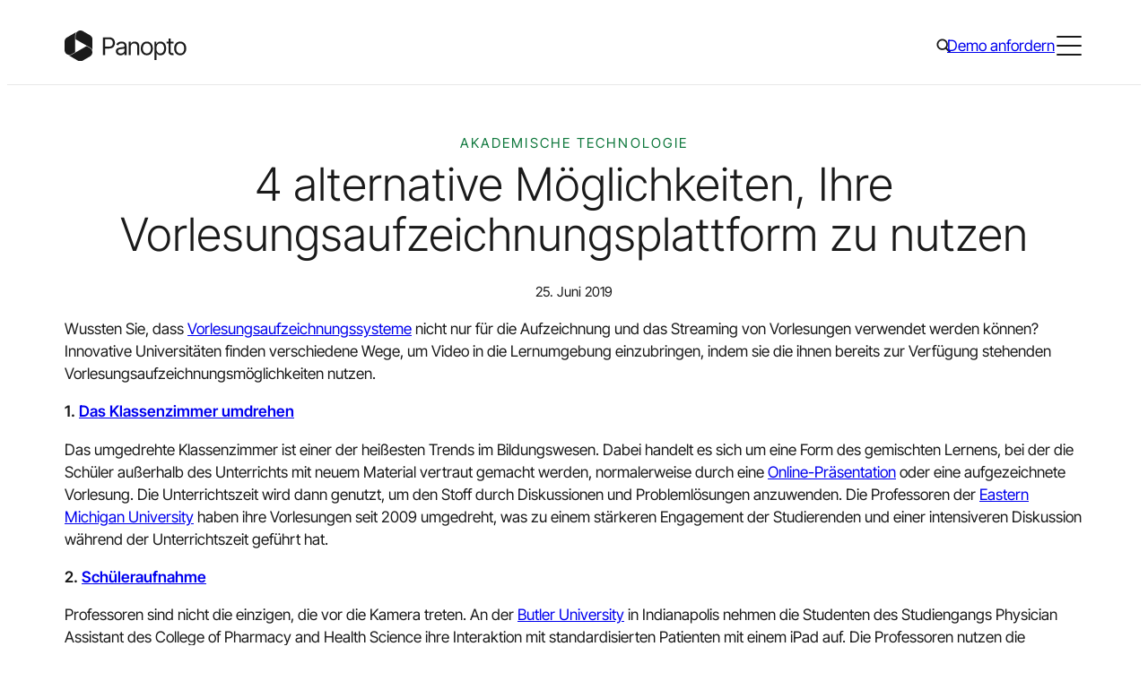

--- FILE ---
content_type: text/html; charset=UTF-8
request_url: https://www.panopto.com/de/blog/4-ways-to-get-more-out-of-your-lecture-capture-platform/
body_size: 30406
content:
<!DOCTYPE html>
<html translate="no" lang="de">
<head>
	<meta charset="UTF-8" />
	<meta name="viewport" content="width=device-width, initial-scale=1" />
<meta name='robots' content='index, follow, max-image-preview:large, max-snippet:-1, max-video-preview:-1' />
<script id="cookieyes" type="text/javascript" src="https://cdn-cookieyes.com/client_data/ae73e9601104e556521384e5/script.js"></script>	<!-- Start VWO Common Smartcode -->
	<script data-cfasync="false" nowprocket type='text/javascript'>
		var _vwo_clicks = 10;
	</script>
	<!-- End VWO Common Smartcode -->
		<!-- Start VWO Async SmartCode -->
	<link rel="preconnect" href="https://dev.visualwebsiteoptimizer.com" />
	<script data-cfasync="false" nowprocket type='text/javascript' id='vwoCode'>
	/* Fix: wp-rocket (application/ld+json) */
	window._vwo_code || (function () {
	var account_id=938458, // replace 1 with ${accountId} in release string
	version=2.1,
	settings_tolerance=2000,
	library_tolerance=2500,
	use_existing_jquery=false,
	hide_element='body',
	hide_element_style = 'opacity:0 !important;filter:alpha(opacity=0) !important;background:none !important;transition:none !important;',
	/* DO NOT EDIT BELOW THIS LINE */
	f=false,w=window,d=document,v=d.querySelector('#vwoCode'),cK='_vwo_'+account_id+'_settings',cc={};try{var c=JSON.parse(localStorage.getItem('_vwo_'+account_id+'_config'));cc=c&&typeof c==='object'?c:{}}catch(e){}var stT=cc.stT==='session'?w.sessionStorage:w.localStorage;code={use_existing_jquery:function(){return typeof use_existing_jquery!=='undefined'?use_existing_jquery:undefined},library_tolerance:function(){return typeof library_tolerance!=='undefined'?library_tolerance:undefined},settings_tolerance:function(){return cc.sT||settings_tolerance},hide_element_style:function(){return'{'+(cc.hES||hide_element_style)+'}'},hide_element:function(){if(performance.getEntriesByName('first-contentful-paint')[0]){return''}return typeof cc.hE==='string'?cc.hE:hide_element},getVersion:function(){return version},finish:function(e){if(!f){f=true;var t=d.getElementById('_vis_opt_path_hides');if(t)t.parentNode.removeChild(t);if(e)(new Image).src='https://dev.visualwebsiteoptimizer.com/ee.gif?a='+account_id+e}},finished:function(){return f},addScript:function(e){var t=d.createElement('script');t.type='text/javascript';if(e.src){t.src=e.src}else{t.text=e.text}d.getElementsByTagName('head')[0].appendChild(t)},load:function(e,t){var i=this.getSettings(),n=d.createElement('script'),r=this;t=t||{};if(i){n.textContent=i;d.getElementsByTagName('head')[0].appendChild(n);if(!w.VWO||VWO.caE){stT.removeItem(cK);r.load(e)}}else{var o=new XMLHttpRequest;o.open('GET',e,true);o.withCredentials=!t.dSC;o.responseType=t.responseType||'text';o.onload=function(){if(t.onloadCb){return t.onloadCb(o,e)}if(o.status===200||o.status===304){_vwo_code.addScript({text:o.responseText})}else{_vwo_code.finish('&e=loading_failure:'+e)}};o.onerror=function(){if(t.onerrorCb){return t.onerrorCb(e)}_vwo_code.finish('&e=loading_failure:'+e)};o.send()}},getSettings:function(){try{var e=stT.getItem(cK);if(!e){return}e=JSON.parse(e);if(Date.now()>e.e){stT.removeItem(cK);return}return e.s}catch(e){return}},init:function(){if(d.URL.indexOf('__vwo_disable__')>-1)return;var e=this.settings_tolerance();w._vwo_settings_timer=setTimeout(function(){_vwo_code.finish();stT.removeItem(cK)},e);var t;if(this.hide_element()!=='body'){t=d.createElement('style');var i=this.hide_element(),n=i?i+this.hide_element_style():'',r=d.getElementsByTagName('head')[0];t.setAttribute('id','_vis_opt_path_hides');v&&t.setAttribute('nonce',v.nonce);t.setAttribute('type','text/css');if(t.styleSheet)t.styleSheet.cssText=n;else t.appendChild(d.createTextNode(n));r.appendChild(t)}else{t=d.getElementsByTagName('head')[0];var n=d.createElement('div');n.style.cssText='z-index: 2147483647 !important;position: fixed !important;left: 0 !important;top: 0 !important;width: 100% !important;height: 100% !important;background: white !important;';n.setAttribute('id','_vis_opt_path_hides');n.classList.add('_vis_hide_layer');t.parentNode.insertBefore(n,t.nextSibling)}var o='https://dev.visualwebsiteoptimizer.com/j.php?a='+account_id+'&u='+encodeURIComponent(d.URL)+'&vn='+version;if(w.location.search.indexOf('_vwo_xhr')!==-1){this.addScript({src:o})}else{this.load(o+'&x=true')}}};w._vwo_code=code;code.init();})();
	</script>
	<!-- End VWO Async SmartCode -->
	
<!-- Google Tag Manager for WordPress by gtm4wp.com -->
<script data-cfasync="false" data-pagespeed-no-defer>
	var gtm4wp_datalayer_name = "dataLayer";
	var dataLayer = dataLayer || [];
</script>
<!-- End Google Tag Manager for WordPress by gtm4wp.com -->
	<!-- This site is optimized with the Yoast SEO Premium plugin v23.4 (Yoast SEO v23.9) - https://yoast.com/wordpress/plugins/seo/ -->
	<meta name="description" content="Maximieren Sie Ihre Investition in ein Vorlesungsaufzeichnungssystem, indem Sie es für mehr als nur Ihre Standardvorlesungsaufzeichnungen verwenden - Flipped-Classroom-Szenarien, Studentenaufzeichnungen und mehr." />
	<link rel="canonical" href="https://www.panopto.com/de/blog/4-ways-to-get-more-out-of-your-lecture-capture-platform/" />
	<meta property="og:locale" content="de" />
	<meta property="og:type" content="article" />
	<meta property="og:title" content="4 alternative Möglichkeiten, Ihre Vorlesungsaufzeichnungsplattform zu nutzen" />
	<meta property="og:description" content="Maximieren Sie Ihre Investition in ein Vorlesungsaufzeichnungssystem, indem Sie es für mehr als nur Ihre Standardvorlesungsaufzeichnungen verwenden - Flipped-Classroom-Szenarien, Studentenaufzeichnungen und mehr." />
	<meta property="og:url" content="https://www.panopto.com/de/blog/4-ways-to-get-more-out-of-your-lecture-capture-platform/" />
	<meta property="og:site_name" content="Panopto" />
	<meta property="article:publisher" content="https://www.facebook.com/panopto/" />
	<meta property="article:published_time" content="2019-06-25T16:00:15+00:00" />
	<meta property="og:image" content="https://uploads.panopto.com/2017/06/06125134/lecture_capture.png" />
	<meta name="author" content="rkarras" />
	<meta name="twitter:card" content="zusammenfassung_großes_bild" />
	<meta name="twitter:creator" content="@panopto" />
	<meta name="twitter:site" content="@panopto" />
	<meta name="twitter:label1" content="Written by" />
	<meta name="twitter:data1" content="rkarras" />
	<meta name="twitter:label2" content="Est. reading time" />
	<meta name="twitter:data2" content="2 minutes" />
	<script type="application/ld+json" class="yoast-schema-graph">{"@context":"https:\/\/schema.org","@graph":[{"@type":"Article","@id":"https:\/\/www.panopto.com\/blog\/4-ways-to-get-more-out-of-your-lecture-capture-platform\/#article","isPartOf":{"@id":"https:\/\/www.panopto.com\/blog\/4-ways-to-get-more-out-of-your-lecture-capture-platform\/"},"author":{"name":"rkarras","@id":"https:\/\/www.panopto.com\/#\/schema\/person\/0f08ff8ee29b0f022c9b1351d93c2298"},"headline":"4 alternative M\u00f6glichkeiten, Ihre Vorlesungsaufzeichnungsplattform zu nutzen","datePublished":"2019-06-25T16:00:15+00:00","dateModified":"2019-06-25T16:00:15+00:00","mainEntityOfPage":{"@id":"https:\/\/www.panopto.com\/blog\/4-ways-to-get-more-out-of-your-lecture-capture-platform\/"},"wordCount":491,"publisher":{"@id":"https:\/\/www.panopto.com\/#organization"},"image":{"@id":"https:\/\/www.panopto.com\/blog\/4-ways-to-get-more-out-of-your-lecture-capture-platform\/#primaryimage"},"thumbnailUrl":"https:\/\/uploads.panopto.com\/2017\/06\/06125134\/lecture_capture.png","articleSection":["Akademische Technologie","Umgekehrtes Klassenzimmer","Vorlesung aufzeichnen","Live &amp; aufgezeichnete Veranstaltungen","Live-Streaming","Aufnahme von Studenten","Ausbildung"],"inLanguage":"en-US"},{"@type":"WebPage","@id":"https:\/\/www.panopto.com\/blog\/4-ways-to-get-more-out-of-your-lecture-capture-platform\/","url":"https:\/\/www.panopto.com\/blog\/4-ways-to-get-more-out-of-your-lecture-capture-platform\/","name":"4 alternative M\u00f6glichkeiten zur Nutzung Ihrer Vorlesungsaufzeichnungsplattform - Panopto","isPartOf":{"@id":"https:\/\/www.panopto.com\/#website"},"primaryImageOfPage":{"@id":"https:\/\/www.panopto.com\/blog\/4-ways-to-get-more-out-of-your-lecture-capture-platform\/#primaryimage"},"image":{"@id":"https:\/\/www.panopto.com\/blog\/4-ways-to-get-more-out-of-your-lecture-capture-platform\/#primaryimage"},"thumbnailUrl":"https:\/\/uploads.panopto.com\/2017\/06\/06125134\/lecture_capture.png","datePublished":"2019-06-25T16:00:15+00:00","dateModified":"2019-06-25T16:00:15+00:00","description":"Maximieren Sie Ihre Investition in ein Vorlesungsaufzeichnungssystem, indem Sie es f\u00fcr mehr als nur Ihre Standardvorlesungsaufzeichnungen verwenden - Flipped-Classroom-Szenarien, Studentenaufzeichnungen und mehr.","breadcrumb":{"@id":"https:\/\/www.panopto.com\/blog\/4-ways-to-get-more-out-of-your-lecture-capture-platform\/#breadcrumb"},"inLanguage":"en-US","potentialAction":[{"@type":"ReadAction","target":["https:\/\/www.panopto.com\/blog\/4-ways-to-get-more-out-of-your-lecture-capture-platform\/"]}]},{"@type":"ImageObject","inLanguage":"en-US","@id":"https:\/\/www.panopto.com\/blog\/4-ways-to-get-more-out-of-your-lecture-capture-platform\/#primaryimage","url":"https:\/\/uploads.panopto.com\/2017\/06\/06125134\/lecture_capture.png","contentUrl":"https:\/\/uploads.panopto.com\/2017\/06\/06125134\/lecture_capture.png"},{"@type":"BreadcrumbList","@id":"https:\/\/www.panopto.com\/blog\/4-ways-to-get-more-out-of-your-lecture-capture-platform\/#breadcrumb","itemListElement":[{"@type":"ListItem","position":1,"name":"Startseite","item":"https:\/\/www.panopto.com\/"},{"@type":"ListItem","position":2,"name":"4 alternative M\u00f6glichkeiten, Ihre Vorlesungsaufzeichnungsplattform zu nutzen"}]},{"@type":"WebSite","@id":"https:\/\/www.panopto.com\/#website","url":"https:\/\/www.panopto.com\/","name":"Panopto","description":"","publisher":{"@id":"https:\/\/www.panopto.com\/#organization"},"potentialAction":[{"@type":"SearchAction","target":{"@type":"EntryPoint","urlTemplate":"https:\/\/www.panopto.com\/?s={search_term_string}"},"query-input":{"@type":"PropertyValueSpecification","valueRequired":true,"valueName":"search_term_string"}}],"inLanguage":"en-US"},{"@type":"Organization","@id":"https:\/\/www.panopto.com\/#organization","name":"Panopto","url":"https:\/\/www.panopto.com\/","logo":{"@type":"ImageObject","inLanguage":"en-US","@id":"https:\/\/www.panopto.com\/#\/schema\/logo\/image\/","url":"https:\/\/www.panopto.com\/wp-content\/uploads\/2024\/04\/SEO-Org-Logo.svg","contentUrl":"https:\/\/www.panopto.com\/wp-content\/uploads\/2024\/04\/SEO-Org-Logo.svg","width":696,"height":696,"caption":"Panopto"},"image":{"@id":"https:\/\/www.panopto.com\/#\/schema\/logo\/image\/"},"sameAs":["https:\/\/www.facebook.com\/panopto\/","https:\/\/x.com\/panopto","https:\/\/www.linkedin.com\/company\/956754\/"]},{"@type":"Person","@id":"https:\/\/www.panopto.com\/#\/schema\/person\/0f08ff8ee29b0f022c9b1351d93c2298","name":"rkarras","image":{"@type":"ImageObject","inLanguage":"en-US","@id":"https:\/\/www.panopto.com\/#\/schema\/person\/image\/","url":"https:\/\/secure.gravatar.com\/avatar\/aa92d608ceb7e46d8675d3e64bc0cc7f?s=96&d=mm&r=g","contentUrl":"https:\/\/secure.gravatar.com\/avatar\/aa92d608ceb7e46d8675d3e64bc0cc7f?s=96&d=mm&r=g","caption":"rkarras"},"url":"https:\/\/www.panopto.com\/blog\/author\/rkarras\/"}]}</script>
	<!-- / Yoast SEO Premium plugin. -->


<title>4 alternative Möglichkeiten zur Nutzung Ihrer Vorlesungsaufzeichnungsplattform - Panopto</title>
<script>
window._wpemojiSettings = {"baseUrl":"https:\/\/s.w.org\/images\/core\/emoji\/15.0.3\/72x72\/","ext":".png","svgUrl":"https:\/\/s.w.org\/images\/core\/emoji\/15.0.3\/svg\/","svgExt":".svg","source":{"concatemoji":"https:\/\/www.panopto.com\/wp-includes\/js\/wp-emoji-release.min.js?ver=6.6.4"}};
/*! This file is auto-generated */
!function(i,n){var o,s,e;function c(e){try{var t={supportTests:e,timestamp:(new Date).valueOf()};sessionStorage.setItem(o,JSON.stringify(t))}catch(e){}}function p(e,t,n){e.clearRect(0,0,e.canvas.width,e.canvas.height),e.fillText(t,0,0);var t=new Uint32Array(e.getImageData(0,0,e.canvas.width,e.canvas.height).data),r=(e.clearRect(0,0,e.canvas.width,e.canvas.height),e.fillText(n,0,0),new Uint32Array(e.getImageData(0,0,e.canvas.width,e.canvas.height).data));return t.every(function(e,t){return e===r[t]})}function u(e,t,n){switch(t){case"flag":return n(e,"\ud83c\udff3\ufe0f\u200d\u26a7\ufe0f","\ud83c\udff3\ufe0f\u200b\u26a7\ufe0f")?!1:!n(e,"\ud83c\uddfa\ud83c\uddf3","\ud83c\uddfa\u200b\ud83c\uddf3")&&!n(e,"\ud83c\udff4\udb40\udc67\udb40\udc62\udb40\udc65\udb40\udc6e\udb40\udc67\udb40\udc7f","\ud83c\udff4\u200b\udb40\udc67\u200b\udb40\udc62\u200b\udb40\udc65\u200b\udb40\udc6e\u200b\udb40\udc67\u200b\udb40\udc7f");case"emoji":return!n(e,"\ud83d\udc26\u200d\u2b1b","\ud83d\udc26\u200b\u2b1b")}return!1}function f(e,t,n){var r="undefined"!=typeof WorkerGlobalScope&&self instanceof WorkerGlobalScope?new OffscreenCanvas(300,150):i.createElement("canvas"),a=r.getContext("2d",{willReadFrequently:!0}),o=(a.textBaseline="top",a.font="600 32px Arial",{});return e.forEach(function(e){o[e]=t(a,e,n)}),o}function t(e){var t=i.createElement("script");t.src=e,t.defer=!0,i.head.appendChild(t)}"undefined"!=typeof Promise&&(o="wpEmojiSettingsSupports",s=["flag","emoji"],n.supports={everything:!0,everythingExceptFlag:!0},e=new Promise(function(e){i.addEventListener("DOMContentLoaded",e,{once:!0})}),new Promise(function(t){var n=function(){try{var e=JSON.parse(sessionStorage.getItem(o));if("object"==typeof e&&"number"==typeof e.timestamp&&(new Date).valueOf()<e.timestamp+604800&&"object"==typeof e.supportTests)return e.supportTests}catch(e){}return null}();if(!n){if("undefined"!=typeof Worker&&"undefined"!=typeof OffscreenCanvas&&"undefined"!=typeof URL&&URL.createObjectURL&&"undefined"!=typeof Blob)try{var e="postMessage("+f.toString()+"("+[JSON.stringify(s),u.toString(),p.toString()].join(",")+"));",r=new Blob([e],{type:"text/javascript"}),a=new Worker(URL.createObjectURL(r),{name:"wpTestEmojiSupports"});return void(a.onmessage=function(e){c(n=e.data),a.terminate(),t(n)})}catch(e){}c(n=f(s,u,p))}t(n)}).then(function(e){for(var t in e)n.supports[t]=e[t],n.supports.everything=n.supports.everything&&n.supports[t],"flag"!==t&&(n.supports.everythingExceptFlag=n.supports.everythingExceptFlag&&n.supports[t]);n.supports.everythingExceptFlag=n.supports.everythingExceptFlag&&!n.supports.flag,n.DOMReady=!1,n.readyCallback=function(){n.DOMReady=!0}}).then(function(){return e}).then(function(){var e;n.supports.everything||(n.readyCallback(),(e=n.source||{}).concatemoji?t(e.concatemoji):e.wpemoji&&e.twemoji&&(t(e.twemoji),t(e.wpemoji)))}))}((window,document),window._wpemojiSettings);
</script>
<style id='wp-block-site-logo-inline-css'>
.wp-block-site-logo{box-sizing:border-box;line-height:0}.wp-block-site-logo a{display:inline-block;line-height:0}.wp-block-site-logo.is-default-size img{height:auto;width:120px}.wp-block-site-logo img{height:auto;max-width:100%}.wp-block-site-logo a,.wp-block-site-logo img{border-radius:inherit}.wp-block-site-logo.aligncenter{margin-left:auto;margin-right:auto;text-align:center}:root :where(.wp-block-site-logo.is-style-rounded){border-radius:9999px}
</style>
<style id='wp-block-navigation-link-inline-css'>
.wp-block-navigation .wp-block-navigation-item__label{overflow-wrap:break-word}.wp-block-navigation .wp-block-navigation-item__description{display:none}.link-ui-tools{border-top:1px solid #f0f0f0;padding:8px}.link-ui-block-inserter{padding-top:8px}.link-ui-block-inserter__back{margin-left:8px;text-transform:uppercase}
</style>
<link rel='stylesheet' id='wp-block-navigation-css' href='https://www.panopto.com/wp-includes/blocks/navigation/style.min.css?ver=6.6.4' media='all' />
<style id='wp-block-navigation-inline-css'>
:is(.site-header__top .wp-block-navigation) .wp-block-navigation__container{gap:var(--spacer-20)}:is(.site-header__top .wp-block-navigation) .wp-block-navigation-item__content{font-family:var(--font-family-sans-serif);font-size:var(--wp--preset--font-size--10);font-weight:var(--wp--custom--font-weight--regular);line-height:1.6;-webkit-text-decoration:none;text-decoration:none}:is(:is(.site-header__top .wp-block-navigation) .wp-block-navigation-item__content):focus,:is(:is(.site-header__top .wp-block-navigation) .wp-block-navigation-item__content):hover{color:var(--color-brand-primary);-webkit-text-decoration:underline;text-decoration:underline;text-decoration-color:var(--color-brand-primary);text-decoration-thickness:1px;text-underline-offset:4px}:is(.site-footer__main-navigation .wp-block-navigation) .wp-block-navigation-item.has-child{align-items:flex-start;flex-direction:column}:is(.site-footer__main-navigation .wp-block-navigation) .wp-block-navigation-item__content{font-family:var(--font-family-sans-serif);font-size:var(--wp--preset--font-size--20);font-weight:var(--wp--custom--font-weight--regular);font-weight:var(--font-weight-semibold);line-height:1.5;-webkit-text-decoration:none;text-decoration:none}:is(:is(.site-footer__main-navigation .wp-block-navigation) .wp-block-navigation-item__content):focus,:is(:is(.site-footer__main-navigation .wp-block-navigation) .wp-block-navigation-item__content):hover{color:var(--color-brand-secondary);-webkit-text-decoration:underline;text-decoration:underline;text-decoration-color:var(--color-brand-secondary);text-decoration-thickness:1px;text-underline-offset:4px}:is(.site-footer__legal-navigation .wp-block-navigation) .wp-block-navigation__container{gap:var(--spacer-30)}:is(.site-footer__legal-navigation .wp-block-navigation) .wp-block-navigation-item__content{font-family:var(--font-family-sans-serif);font-size:var(--wp--preset--font-size--10);font-weight:var(--wp--custom--font-weight--regular);line-height:1.6;-webkit-text-decoration:none;text-decoration:none}:is(:is(.site-footer__legal-navigation .wp-block-navigation) .wp-block-navigation-item__content):focus,:is(:is(.site-footer__legal-navigation .wp-block-navigation) .wp-block-navigation-item__content):hover{color:var(--color-brand-secondary);-webkit-text-decoration:underline;text-decoration:underline;text-decoration-color:var(--color-brand-secondary);text-decoration-thickness:1px;text-underline-offset:4px}

</style>
<style id='wp-block-group-inline-css'>
.wp-block-group{box-sizing:border-box}:where(.wp-block-group.wp-block-group-is-layout-constrained){position:relative}
.wp-block-group:is([class*=is-style-theme-]){background-color:var(--theme-background-color,transparent);color:var(--theme-text-color,var(--color-black))}

</style>
<link rel='stylesheet' id='acf-primary-navigation-style-css' href='https://www.panopto.com/wp-content/themes/core/dist/blocks/acf/primary-navigation/style-index.css?ver=1.0.0' media='all' />
<style id='acf-global-search-style-inline-css'>
.global-search{display:none;margin:0 -10px!important}@media (min-width:960px){.global-search{display:block}}.global-search__icon{align-items:center;background-color:initial;border:0;border-radius:0;cursor:pointer;display:flex;height:28px;justify-content:center;width:28px}:is(.global-search__icon:hover,.global-search__icon:focus,.global-search.active .global-search__icon) svg{fill:var(--color-brand-primary)}.global-search__overlay{background:var(--color-white);border-bottom:1px solid var(--color-neutral-20);border-top:1px solid var(--color-neutral-20);display:none;left:0;position:absolute;top:100%;width:100%}.global-search.active .global-search__overlay,.global-search__overlay.in-mobile-menu{display:block}.global-search__overlay.in-mobile-menu{background-color:var(--color-neutral-10);position:static}.global-search__overlay-form{margin:0 auto;max-width:calc(var(--grid-width) + var(--wp--style--root--padding-left)*2);padding:0 var(--wp--style--root--padding-left);position:relative}.global-search__overlay-form-input{-webkit-appearance:none;-moz-appearance:none;appearance:none;border:0;font-family:var(--font-family-sans-serif);font-size:var(--wp--preset--font-size--40);font-weight:var(--wp--custom--font-weight--light);height:115px;line-height:1.25;padding:0;width:100%}.global-search__overlay-form-input:focus{outline:0}.in-mobile-menu .global-search__overlay-form-input{background-color:var(--color-neutral-10);font-family:var(--font-family-sans-serif);font-size:var(--wp--preset--font-size--30);font-weight:var(--wp--custom--font-weight--light);height:64px;line-height:1.4}.global-search__overlay-form-submit{align-items:center;background-color:initial;border:0;border-radius:0;cursor:pointer;display:flex;height:32px;justify-content:center;position:absolute;right:var(--wp--style--root--padding-left);top:calc(50% - 16px);width:32px}:is(.global-search__overlay-form-submit:hover,.global-search__overlay-form-submit:focus) svg{fill:var(--color-brand-primary)}

</style>
<style id='wp-block-button-inline-css'>
.wp-block-button__link{box-sizing:border-box;cursor:pointer;display:inline-block;text-align:center;word-break:break-word}.wp-block-button__link.aligncenter{text-align:center}.wp-block-button__link.alignright{text-align:right}:where(.wp-block-button__link){border-radius:9999px;box-shadow:none;padding:calc(.667em + 2px) calc(1.333em + 2px);text-decoration:none}.wp-block-button[style*=text-decoration] .wp-block-button__link{text-decoration:inherit}.wp-block-buttons>.wp-block-button.has-custom-width{max-width:none}.wp-block-buttons>.wp-block-button.has-custom-width .wp-block-button__link{width:100%}.wp-block-buttons>.wp-block-button.has-custom-font-size .wp-block-button__link{font-size:inherit}.wp-block-buttons>.wp-block-button.wp-block-button__width-25{width:calc(25% - var(--wp--style--block-gap, .5em)*.75)}.wp-block-buttons>.wp-block-button.wp-block-button__width-50{width:calc(50% - var(--wp--style--block-gap, .5em)*.5)}.wp-block-buttons>.wp-block-button.wp-block-button__width-75{width:calc(75% - var(--wp--style--block-gap, .5em)*.25)}.wp-block-buttons>.wp-block-button.wp-block-button__width-100{flex-basis:100%;width:100%}.wp-block-buttons.is-vertical>.wp-block-button.wp-block-button__width-25{width:25%}.wp-block-buttons.is-vertical>.wp-block-button.wp-block-button__width-50{width:50%}.wp-block-buttons.is-vertical>.wp-block-button.wp-block-button__width-75{width:75%}.wp-block-button.is-style-squared,.wp-block-button__link.wp-block-button.is-style-squared{border-radius:0}.wp-block-button.no-border-radius,.wp-block-button__link.no-border-radius{border-radius:0!important}:root :where(.wp-block-button .wp-block-button__link.is-style-outline),:root :where(.wp-block-button.is-style-outline>.wp-block-button__link){border:2px solid;padding:.667em 1.333em}:root :where(.wp-block-button .wp-block-button__link.is-style-outline:not(.has-text-color)),:root :where(.wp-block-button.is-style-outline>.wp-block-button__link:not(.has-text-color)){color:currentColor}:root :where(.wp-block-button .wp-block-button__link.is-style-outline:not(.has-background)),:root :where(.wp-block-button.is-style-outline>.wp-block-button__link:not(.has-background)){background-color:initial;background-image:none}
body{--themed-button-background-color:var(--color-brand-primary);--themed-button-border-color:transparent;--themed-button-text-color:var(--color-white);--themed-button-icon:var(--icon-button-arrow-tip-white);--themed-button-hover-background-color:var(--color-black);--themed-button-hover-border-color:transparent;--themed-button-hover-text-color:var(--color-white);--themed-button-hover-icon:var(--icon-button-arrow-white)}.is-style-secondary{--themed-button-background-color:transparent;--themed-button-border-color:var(--color-black);--themed-button-text-color:var(--color-black);--themed-button-icon:var(--icon-button-arrow-tip-black);--themed-button-hover-border-color:var(--color-black);--themed-button-hover-icon:var(--icon-button-arrow-white)}.is-style-tertiary{--themed-button-background-color:var(--color-brand-tertiary);--themed-button-border-color:var(--color-brand-tertiary);--themed-button-text-color:var(--color-black);--themed-button-icon:var(--icon-button-arrow-tip-black);--themed-button-hover-background-color:var(--color-brand-primary);--themed-button-hover-border-color:var(--color-brand-primary);--themed-button-hover-icon:var(--icon-button-arrow-white)}.is-style-ghost{--themed-button-background-color:transparent;--themed-button-text-color:var(--color-brand-primary);--themed-button-icon:var(--icon-button-arrow-tip-primary);--themed-button-hover-background-color:transparent;--themed-button-hover-text-color:var(--color-black);--themed-button-hover-icon:var(--icon-button-arrow-black)}.is-style-accent{--themed-button-background-color:var(--color-brand-secondary);--themed-button-text-color:var(--color-black);--themed-button-icon:var(--icon-button-arrow-tip-black)}.is-download-button{--themed-button-icon:var(--icon-button-download-white);--themed-button-hover-icon:var(--icon-button-download-white)}.is-download-button.is-style-secondary,.is-download-button.is-style-tertiary{--themed-button-icon:var(--icon-button-download-black);--themed-button-hover-icon:var(--icon-button-download-white)}.is-download-button.is-style-ghost{--themed-button-icon:var(--icon-button-download-primary);--themed-button-hover-icon:var(--icon-button-download-black)}.is-download-button.is-style-accent{--themed-button-icon:var(--icon-button-download-black);--themed-button-hover-icon:var(--icon-button-download-white)}.is-style-theme-black{--themed-button-hover-background-color:var(--color-white);--themed-button-hover-text-color:var(--color-black);--themed-button-hover-icon:var(--icon-button-arrow-black)}.is-style-theme-black .is-style-secondary{--themed-button-background-color:transparent;--themed-button-border-color:var(--color-white);--themed-button-text-color:var(--color-white);--themed-button-icon:var(--icon-button-arrow-tip-white);--themed-button-hover-background-color:var(--color-white);--themed-button-hover-border-color:var(--color-white);--themed-button-hover-text-color:var(--color-black);--themed-button-hover-icon:var(--icon-button-arrow-black)}.is-style-theme-black .is-style-tertiary{--themed-button-hover-text-color:var(--color-white)}.is-style-theme-black .is-style-ghost{--themed-button-text-color:var(--color-brand-secondary);--themed-button-icon:var(--icon-button-arrow-tip-secondary);--themed-button-hover-text-color:var(--color-white);--themed-button-hover-icon:var(--icon-button-arrow-white)}.is-style-theme-black .is-download-button{--themed-button-icon:var(--icon-button-download-white);--themed-button-hover-icon:var(--icon-button-download-black)}.is-style-tertiary:is(.is-style-theme-black .is-download-button){--themed-button-icon:var(--icon-button-download-black);--themed-button-hover-icon:var(--icon-button-download-white)}.is-style-ghost:is(.is-style-theme-black .is-download-button){--themed-button-icon:var(--icon-button-download-secondary);--themed-button-hover-icon:var(--icon-button-download-white)}.is-style-accent:is(.is-style-theme-black .is-download-button){--themed-button-icon:var(--icon-button-download-black);--themed-button-hover-icon:var(--icon-button-download-black)}:is(.is-style-theme-light-gray,.is-style-theme-light-green) .is-style-tertiary{--themed-button-background-color:var(--color-brand-secondary);--themed-button-border-color:var(--color-brand-secondary)}.wp-block-buttons{gap:var(--wp--preset--spacing--30)}.wp-block-button__link{transition:var(--transition)}:is(.is-style-primary,.is-style-secondary,.is-style-tertiary,.is-style-ghost,.is-style-accent,.is-download-button) .wp-block-button__link{align-items:center;display:inline-flex;flex-direction:row;padding-right:calc(1.5rem + 20px);position:relative}:is(:is(.is-style-primary,.is-style-secondary,.is-style-tertiary,.is-style-ghost,.is-style-accent,.is-download-button) .wp-block-button__link):after,:is(:is(.is-style-primary,.is-style-secondary,.is-style-tertiary,.is-style-ghost,.is-style-accent,.is-download-button) .wp-block-button__link):before{background-image:var(--themed-button-icon);background-position:50%;background-repeat:no-repeat;background-size:14px;content:"";display:block;height:14px;left:calc(100% - 14px - 1.5rem);position:absolute;top:calc(50% - 7px);transition:var(--transition);width:14px}:is(:is(.is-style-primary,.is-style-secondary,.is-style-tertiary,.is-style-ghost,.is-style-accent,.is-download-button) .wp-block-button__link):before{background-image:var(--themed-button-hover-icon);background-position:left -3px center;overflow:hidden;width:0}:is(:is(:is(.is-style-primary,.is-style-secondary,.is-style-tertiary,.is-style-ghost,.is-style-accent,.is-download-button) .wp-block-button__link):hover,:is(:is(.is-style-primary,.is-style-secondary,.is-style-tertiary,.is-style-ghost,.is-style-accent,.is-download-button) .wp-block-button__link):focus):before{background-position:0;width:14px}:is(:is(:is(.is-style-primary,.is-style-secondary,.is-style-tertiary,.is-style-ghost,.is-style-accent,.is-download-button) .wp-block-button__link):hover,:is(:is(.is-style-primary,.is-style-secondary,.is-style-tertiary,.is-style-ghost,.is-style-accent,.is-download-button) .wp-block-button__link):focus):after{opacity:0}:is(:is(.is-style-primary,.is-style-secondary,.is-style-tertiary,.is-style-ghost,.is-style-accent,.is-download-button) .wp-block-button__link):focus-visible{box-shadow:0 0 0 3px var(--color-focus-contrast-dark),0 0 0 5px var(--color-focus-contrast-light);outline:0}:is(.is-style-primary,.is-style-secondary,.is-style-teriary,.is-style-accent) .wp-block-button__link{border:1px solid var(--themed-button-border-color)}:is(.is-style-ghost) .wp-block-button__link{border-radius:0;padding:0 20px 0 0}:is(:is(.is-style-ghost) .wp-block-button__link):after,:is(:is(.is-style-ghost) .wp-block-button__link):before{left:calc(100% - 14px)}:is(:is(.is-download-button) .wp-block-button__link):before{background-position:50%;width:14px}:is(:is(:is(.is-download-button) .wp-block-button__link):hover,:is(:is(.is-download-button) .wp-block-button__link):focus):before{background-position:50%}

</style>
<style id='wp-block-buttons-inline-css'>
.wp-block-buttons.is-vertical{flex-direction:column}.wp-block-buttons.is-vertical>.wp-block-button:last-child{margin-bottom:0}.wp-block-buttons>.wp-block-button{display:inline-block;margin:0}.wp-block-buttons.is-content-justification-left{justify-content:flex-start}.wp-block-buttons.is-content-justification-left.is-vertical{align-items:flex-start}.wp-block-buttons.is-content-justification-center{justify-content:center}.wp-block-buttons.is-content-justification-center.is-vertical{align-items:center}.wp-block-buttons.is-content-justification-right{justify-content:flex-end}.wp-block-buttons.is-content-justification-right.is-vertical{align-items:flex-end}.wp-block-buttons.is-content-justification-space-between{justify-content:space-between}.wp-block-buttons.aligncenter{text-align:center}.wp-block-buttons:not(.is-content-justification-space-between,.is-content-justification-right,.is-content-justification-left,.is-content-justification-center) .wp-block-button.aligncenter{margin-left:auto;margin-right:auto;width:100%}.wp-block-buttons[style*=text-decoration] .wp-block-button,.wp-block-buttons[style*=text-decoration] .wp-block-button__link{text-decoration:inherit}.wp-block-buttons.has-custom-font-size .wp-block-button__link{font-size:inherit}.wp-block-button.aligncenter{text-align:center}
</style>
<style id='acf-menu-toggle-style-inline-css'>
.menu-toggle{display:block}@media (min-width:1370px){.menu-toggle{display:none}}.menu-toggle__toggle{align-items:center;background-color:initial;border:0;border-radius:0;cursor:pointer;display:flex;height:32px;justify-content:center;padding:0;width:32px}.menu-toggle__toggle:focus-visible{box-shadow:0 0 0 3px var(--color-focus-contrast-dark),0 0 0 5px var(--color-focus-contrast-light);outline:0}.menu-toggle__inner{display:block;height:22px;position:relative;width:28px}.menu-toggle__bar{background-color:var(--color-black);border-radius:2px;display:block;height:2px;left:0;position:absolute;transition:var(--transition);width:100%}.menu-toggle__bar:first-child{top:0}.menu-toggle__bar:nth-child(2){top:10px}.menu-toggle__bar:nth-child(3){top:20px}.menu-toggle__toggle:hover .menu-toggle__bar{background-color:var(--color-brand-primary)}.mobile-menu-shown .menu-toggle__bar{right:0;top:calc(50% - 1px)!important}:is(.mobile-menu-shown .menu-toggle__bar):first-child{transform:rotate(-45deg)}:is(.mobile-menu-shown .menu-toggle__bar):nth-child(2){width:0!important}:is(.mobile-menu-shown .menu-toggle__bar):nth-child(3){transform:rotate(45deg)}

</style>
<style id='wp-block-columns-inline-css'>
.wp-block-columns{align-items:normal!important;box-sizing:border-box;display:flex;flex-wrap:wrap!important}@media (min-width:782px){.wp-block-columns{flex-wrap:nowrap!important}}.wp-block-columns.are-vertically-aligned-top{align-items:flex-start}.wp-block-columns.are-vertically-aligned-center{align-items:center}.wp-block-columns.are-vertically-aligned-bottom{align-items:flex-end}@media (max-width:781px){.wp-block-columns:not(.is-not-stacked-on-mobile)>.wp-block-column{flex-basis:100%!important}}@media (min-width:782px){.wp-block-columns:not(.is-not-stacked-on-mobile)>.wp-block-column{flex-basis:0;flex-grow:1}.wp-block-columns:not(.is-not-stacked-on-mobile)>.wp-block-column[style*=flex-basis]{flex-grow:0}}.wp-block-columns.is-not-stacked-on-mobile{flex-wrap:nowrap!important}.wp-block-columns.is-not-stacked-on-mobile>.wp-block-column{flex-basis:0;flex-grow:1}.wp-block-columns.is-not-stacked-on-mobile>.wp-block-column[style*=flex-basis]{flex-grow:0}:where(.wp-block-columns){margin-bottom:1.75em}:where(.wp-block-columns.has-background){padding:1.25em 2.375em}.wp-block-column{flex-grow:1;min-width:0;overflow-wrap:break-word;word-break:break-word}.wp-block-column.is-vertically-aligned-top{align-self:flex-start}.wp-block-column.is-vertically-aligned-center{align-self:center}.wp-block-column.is-vertically-aligned-bottom{align-self:flex-end}.wp-block-column.is-vertically-aligned-stretch{align-self:stretch}.wp-block-column.is-vertically-aligned-bottom,.wp-block-column.is-vertically-aligned-center,.wp-block-column.is-vertically-aligned-top{width:100%}
.wp-block-columns{gap:var(--spacer-40) var(--spacer-50)}

</style>
<style id='tribe-terms-style-inline-css'>
.wp-block-tribe-terms{align-items:center;display:flex;justify-content:flex-start}.wp-block-tribe-terms.aligncenter{justify-content:center}.wp-block-tribe-terms.alignright{justify-content:flex-end}.wp-block-tribe-terms__list{align-items:center;display:inline-flex;gap:var(--spacer-20);list-style-type:none;margin:0;padding:0}.editor-styles-wrapper .wp-block-tribe-terms__list{margin-top:0}.is-style-pills .wp-block-tribe-terms__link{align-items:center;background-color:var(--color-neutral-20);border-radius:100px;color:var(--color-black);display:inline-flex;font-family:var(--font-family-sans-serif);font-size:var(--wp--preset--font-size--10);font-weight:var(--wp--custom--font-weight--semibold);line-height:1.6;padding:4px 16px;-webkit-text-decoration:none!important;text-decoration:none!important;transition:var(--transition)}:is(.is-style-pills .wp-block-tribe-terms__link):is(a):focus,:is(.is-style-pills .wp-block-tribe-terms__link):is(a):hover{background-color:var(--color-black);color:var(--color-white);-webkit-text-decoration:none!important;text-decoration:none!important}

</style>
<style id='wp-block-post-title-inline-css'>
.wp-block-post-title{box-sizing:border-box;word-break:break-word}.wp-block-post-title a{display:inline-block}
</style>
<style id='wp-block-post-date-inline-css'>
.wp-block-post-date{box-sizing:border-box}
</style>
<style id='wp-block-post-featured-image-inline-css'>
.wp-block-post-featured-image{margin-left:0;margin-right:0}.wp-block-post-featured-image a{display:block;height:100%}.wp-block-post-featured-image :where(img){box-sizing:border-box;height:auto;max-width:100%;vertical-align:bottom;width:100%}.wp-block-post-featured-image.alignfull img,.wp-block-post-featured-image.alignwide img{width:100%}.wp-block-post-featured-image .wp-block-post-featured-image__overlay.has-background-dim{background-color:#000;inset:0;position:absolute}.wp-block-post-featured-image{position:relative}.wp-block-post-featured-image .wp-block-post-featured-image__overlay.has-background-gradient{background-color:initial}.wp-block-post-featured-image .wp-block-post-featured-image__overlay.has-background-dim-0{opacity:0}.wp-block-post-featured-image .wp-block-post-featured-image__overlay.has-background-dim-10{opacity:.1}.wp-block-post-featured-image .wp-block-post-featured-image__overlay.has-background-dim-20{opacity:.2}.wp-block-post-featured-image .wp-block-post-featured-image__overlay.has-background-dim-30{opacity:.3}.wp-block-post-featured-image .wp-block-post-featured-image__overlay.has-background-dim-40{opacity:.4}.wp-block-post-featured-image .wp-block-post-featured-image__overlay.has-background-dim-50{opacity:.5}.wp-block-post-featured-image .wp-block-post-featured-image__overlay.has-background-dim-60{opacity:.6}.wp-block-post-featured-image .wp-block-post-featured-image__overlay.has-background-dim-70{opacity:.7}.wp-block-post-featured-image .wp-block-post-featured-image__overlay.has-background-dim-80{opacity:.8}.wp-block-post-featured-image .wp-block-post-featured-image__overlay.has-background-dim-90{opacity:.9}.wp-block-post-featured-image .wp-block-post-featured-image__overlay.has-background-dim-100{opacity:1}.wp-block-post-featured-image:where(.alignleft,.alignright){width:100%}
</style>
<style id='wp-block-spacer-inline-css'>
.wp-block-spacer{clear:both}
.wp-block-spacer.is-style-xx-small{height:var(--spacer-10)!important}.wp-block-spacer.is-style-x-small{height:var(--spacer-20)!important}.wp-block-spacer.is-style-small{height:var(--spacer-30)!important}.wp-block-spacer.is-style-medium{height:var(--spacer-40)!important}.wp-block-spacer.is-style-large{height:var(--spacer-50)!important}.wp-block-spacer.is-style-x-large{height:var(--spacer-60)!important}.wp-block-spacer.is-style-xx-large{height:var(--spacer-70)!important}

</style>
<style id='wp-block-heading-inline-css'>
h1.has-background,h2.has-background,h3.has-background,h4.has-background,h5.has-background,h6.has-background{padding:1.25em 2.375em}h1.has-text-align-left[style*=writing-mode]:where([style*=vertical-lr]),h1.has-text-align-right[style*=writing-mode]:where([style*=vertical-rl]),h2.has-text-align-left[style*=writing-mode]:where([style*=vertical-lr]),h2.has-text-align-right[style*=writing-mode]:where([style*=vertical-rl]),h3.has-text-align-left[style*=writing-mode]:where([style*=vertical-lr]),h3.has-text-align-right[style*=writing-mode]:where([style*=vertical-rl]),h4.has-text-align-left[style*=writing-mode]:where([style*=vertical-lr]),h4.has-text-align-right[style*=writing-mode]:where([style*=vertical-rl]),h5.has-text-align-left[style*=writing-mode]:where([style*=vertical-lr]),h5.has-text-align-right[style*=writing-mode]:where([style*=vertical-rl]),h6.has-text-align-left[style*=writing-mode]:where([style*=vertical-lr]),h6.has-text-align-right[style*=writing-mode]:where([style*=vertical-rl]){rotate:180deg}
.wp-block-heading.is-style-x-large:is(h1,h2,h3,h4,h5,h6){font-family:var(--font-family-sans-serif);font-size:var(--wp--preset--font-size--80);font-weight:var(--wp--custom--font-weight--light);line-height:1.1}.wp-block-heading.is-style-large:is(h1,h2,h3,h4,h5,h6){font-family:var(--font-family-sans-serif);font-size:var(--wp--preset--font-size--70);font-weight:var(--wp--custom--font-weight--light);line-height:1.12}.wp-block-heading.is-style-medium:is(h1,h2,h3,h4,h5,h6){font-family:var(--font-family-sans-serif);font-size:var(--wp--preset--font-size--60);font-weight:var(--wp--custom--font-weight--light);line-height:1.15}.wp-block-heading.is-style-small:is(h1,h2,h3,h4,h5,h6){font-family:var(--font-family-sans-serif);font-size:var(--wp--preset--font-size--50);font-weight:var(--wp--custom--font-weight--light);line-height:1.2}.wp-block-heading.is-style-x-small:is(h1,h2,h3,h4,h5,h6){font-family:var(--font-family-sans-serif);font-size:var(--wp--preset--font-size--40);font-weight:var(--wp--custom--font-weight--light);line-height:1.25}.wp-block-heading.is-style-xx-small:is(h1,h2,h3,h4,h5,h6){font-family:var(--font-family-sans-serif);font-size:var(--wp--preset--font-size--30);font-weight:var(--wp--custom--font-weight--light);line-height:1.4}.wp-block-heading:is(h1,h2,h3,h4,h5,h6) strong{font-weight:var(--font-weight-semibold)}.wp-block-heading.is-text-balanced-disabled:is(h1,h2,h3,h4,h5,h6){text-wrap:unset}

</style>
<style id='wp-block-separator-inline-css'>
@charset "UTF-8";.wp-block-separator{border:none;border-top:2px solid}:root :where(.wp-block-separator.is-style-dots){height:auto;line-height:1;text-align:center}:root :where(.wp-block-separator.is-style-dots):before{color:currentColor;content:"···";font-family:serif;font-size:1.5em;letter-spacing:2em;padding-left:2em}.wp-block-separator.is-style-dots{background:none!important;border:none!important}
</style>
<link rel='stylesheet' id='wp-block-image-css' href='https://www.panopto.com/wp-includes/blocks/image/style.min.css?ver=6.6.4' media='all' />
<style id='wp-block-image-inline-css'>
.wp-block-image{--block-width:calc((100% - var(--content-width))/2 - 2em)}.wp-block-image.alignleft,.wp-block-image.alignright{max-width:var(--block-width)}@media (max-width:1400px){.wp-block-image.alignleft,.wp-block-image.alignright{margin-left:auto!important;margin-right:auto!important;max-width:100%}}@media (max-width:1400px){:is(body .is-layout-constrained) .wp-block-image.alignleft{float:none;margin-inline-end:0}}@media (max-width:1400px){:is(body .is-layout-constrained) .wp-block-image.alignright{float:none;margin-inline-start:0}}.wp-block-image .wp-element-caption{margin-bottom:0;text-align:left}.wp-block-image.is-style-rounded img{border-radius:var(--border-radius-10)}.wp-block-image.is-full-width,.wp-block-image.is-full-width img{width:100%}

</style>
<style id='wp-block-paragraph-inline-css'>
.is-small-text{font-size:.875em}.is-regular-text{font-size:1em}.is-large-text{font-size:2.25em}.is-larger-text{font-size:3em}.has-drop-cap:not(:focus):first-letter{float:left;font-size:8.4em;font-style:normal;font-weight:100;line-height:.68;margin:.05em .1em 0 0;text-transform:uppercase}body.rtl .has-drop-cap:not(:focus):first-letter{float:none;margin-left:.1em}p.has-drop-cap.has-background{overflow:hidden}:root :where(p.has-background){padding:1.25em 2.375em}:where(p.has-text-color:not(.has-link-color)) a{color:inherit}p.has-text-align-left[style*="writing-mode:vertical-lr"],p.has-text-align-right[style*="writing-mode:vertical-rl"]{rotate:180deg}
.wp-block-paragraph.is-style-overline{font-family:var(--wp--preset--font-family--inter);font-size:var(--wp--preset--font-size--10);font-weight:var(--wp--custom--font-weight--regular);letter-spacing:.18em;line-height:1.6;text-transform:uppercase}.wp-block-paragraph.is-style-large{font-size:var(--wp--preset--font-size--30);line-height:1.4}.wp-block-paragraph.is-style-large,.wp-block-paragraph.is-style-small{font-family:var(--font-family-sans-serif);font-weight:var(--wp--custom--font-weight--regular)}.wp-block-paragraph.is-style-small{font-size:var(--wp--preset--font-size--10);line-height:1.6}.wp-block-paragraph strong{font-weight:var(--font-weight-semibold)}.wp-block-paragraph.is-text-balanced-disabled{text-wrap:unset}

</style>
<style id='wp-block-navigation-submenu-inline-css'>
.site-footer__main-navigation .wp-block-navigation__submenu-container{background:transparent!important;border:0!important;color:var(--color-white)!important;height:auto!important;margin-top:var(--spacer-30);min-width:0!important;opacity:1!important;position:static!important;visibility:visible!important;width:auto!important}@media (min-width:782px){.site-footer__main-navigation .wp-block-navigation__submenu-container{margin-top:var(--spacer-20)}}:is(:is(.site-footer__main-navigation .wp-block-navigation__submenu-container) .wp-block-navigation-item)+.wp-block-navigation-item{margin-top:var(--spacer-30)}@media (min-width:782px){:is(:is(.site-footer__main-navigation .wp-block-navigation__submenu-container) .wp-block-navigation-item)+.wp-block-navigation-item{margin-top:var(--spacer-20)}}:is(:is(.site-footer__main-navigation .wp-block-navigation__submenu-container) .wp-block-navigation-item) .wp-block-navigation-item__content{font-family:var(--font-family-sans-serif);font-size:var(--wp--preset--font-size--20);font-weight:var(--wp--custom--font-weight--regular);line-height:1.5;padding:0;-webkit-text-decoration:none;text-decoration:none}:is(:is(:is(.site-footer__main-navigation .wp-block-navigation__submenu-container) .wp-block-navigation-item) .wp-block-navigation-item__content):focus,:is(:is(:is(.site-footer__main-navigation .wp-block-navigation__submenu-container) .wp-block-navigation-item) .wp-block-navigation-item__content):hover{color:var(--color-brand-secondary);-webkit-text-decoration:underline;text-decoration:underline;text-decoration-color:var(--color-brand-secondary);text-decoration-thickness:1px;text-underline-offset:4px}

</style>
<link rel='stylesheet' id='wp-block-social-links-css' href='https://www.panopto.com/wp-includes/blocks/social-links/style.min.css?ver=6.6.4' media='all' />
<style id='wp-block-social-links-inline-css'>
.wp-block-social-links{gap:var(--spacer-40)}@media (min-width:782px){.wp-block-social-links{gap:var(--spacer-20)}}:is(.wp-block-social-links .wp-block-social-link):hover{transform:none}:is(:is(.wp-block-social-links .wp-block-social-link) .wp-block-social-link-anchor) svg{transition:var(--transition)}:is(:is(:is(.wp-block-social-links .wp-block-social-link) .wp-block-social-link-anchor):hover,:is(:is(.wp-block-social-links .wp-block-social-link) .wp-block-social-link-anchor):focus) svg{fill:var(--color-brand-secondary);color:var(--color-brand-secondary)}

</style>
<style id='wp-emoji-styles-inline-css'>

	img.wp-smiley, img.emoji {
		display: inline !important;
		border: none !important;
		box-shadow: none !important;
		height: 1em !important;
		width: 1em !important;
		margin: 0 0.07em !important;
		vertical-align: -0.1em !important;
		background: none !important;
		padding: 0 !important;
	}
</style>
<style id='wp-block-library-inline-css'>
:root{--wp-admin-theme-color:#007cba;--wp-admin-theme-color--rgb:0,124,186;--wp-admin-theme-color-darker-10:#006ba1;--wp-admin-theme-color-darker-10--rgb:0,107,161;--wp-admin-theme-color-darker-20:#005a87;--wp-admin-theme-color-darker-20--rgb:0,90,135;--wp-admin-border-width-focus:2px;--wp-block-synced-color:#7a00df;--wp-block-synced-color--rgb:122,0,223;--wp-bound-block-color:var(--wp-block-synced-color)}@media (min-resolution:192dpi){:root{--wp-admin-border-width-focus:1.5px}}.wp-element-button{cursor:pointer}:root{--wp--preset--font-size--normal:16px;--wp--preset--font-size--huge:42px}:root .has-very-light-gray-background-color{background-color:#eee}:root .has-very-dark-gray-background-color{background-color:#313131}:root .has-very-light-gray-color{color:#eee}:root .has-very-dark-gray-color{color:#313131}:root .has-vivid-green-cyan-to-vivid-cyan-blue-gradient-background{background:linear-gradient(135deg,#00d084,#0693e3)}:root .has-purple-crush-gradient-background{background:linear-gradient(135deg,#34e2e4,#4721fb 50%,#ab1dfe)}:root .has-hazy-dawn-gradient-background{background:linear-gradient(135deg,#faaca8,#dad0ec)}:root .has-subdued-olive-gradient-background{background:linear-gradient(135deg,#fafae1,#67a671)}:root .has-atomic-cream-gradient-background{background:linear-gradient(135deg,#fdd79a,#004a59)}:root .has-nightshade-gradient-background{background:linear-gradient(135deg,#330968,#31cdcf)}:root .has-midnight-gradient-background{background:linear-gradient(135deg,#020381,#2874fc)}.has-regular-font-size{font-size:1em}.has-larger-font-size{font-size:2.625em}.has-normal-font-size{font-size:var(--wp--preset--font-size--normal)}.has-huge-font-size{font-size:var(--wp--preset--font-size--huge)}.has-text-align-center{text-align:center}.has-text-align-left{text-align:left}.has-text-align-right{text-align:right}#end-resizable-editor-section{display:none}.aligncenter{clear:both}.items-justified-left{justify-content:flex-start}.items-justified-center{justify-content:center}.items-justified-right{justify-content:flex-end}.items-justified-space-between{justify-content:space-between}.screen-reader-text{border:0;clip:rect(1px,1px,1px,1px);clip-path:inset(50%);height:1px;margin:-1px;overflow:hidden;padding:0;position:absolute;width:1px;word-wrap:normal!important}.screen-reader-text:focus{background-color:#ddd;clip:auto!important;clip-path:none;color:#444;display:block;font-size:1em;height:auto;left:5px;line-height:normal;padding:15px 23px 14px;text-decoration:none;top:5px;width:auto;z-index:100000}html :where(.has-border-color){border-style:solid}html :where([style*=border-top-color]){border-top-style:solid}html :where([style*=border-right-color]){border-right-style:solid}html :where([style*=border-bottom-color]){border-bottom-style:solid}html :where([style*=border-left-color]){border-left-style:solid}html :where([style*=border-width]){border-style:solid}html :where([style*=border-top-width]){border-top-style:solid}html :where([style*=border-right-width]){border-right-style:solid}html :where([style*=border-bottom-width]){border-bottom-style:solid}html :where([style*=border-left-width]){border-left-style:solid}html :where(img[class*=wp-image-]){height:auto;max-width:100%}:where(figure){margin:0 0 1em}html :where(.is-position-sticky){--wp-admin--admin-bar--position-offset:var(--wp-admin--admin-bar--height,0px)}@media screen and (max-width:600px){html :where(.is-position-sticky){--wp-admin--admin-bar--position-offset:0px}}
</style>
<style id='global-styles-inline-css'>
:root{--wp--preset--aspect-ratio--square: 1;--wp--preset--aspect-ratio--4-3: 4/3;--wp--preset--aspect-ratio--3-4: 3/4;--wp--preset--aspect-ratio--3-2: 3/2;--wp--preset--aspect-ratio--2-3: 2/3;--wp--preset--aspect-ratio--16-9: 16/9;--wp--preset--aspect-ratio--9-16: 9/16;--wp--preset--color--black: #000000;--wp--preset--color--cyan-bluish-gray: #abb8c3;--wp--preset--color--white: #ffffff;--wp--preset--color--pale-pink: #f78da7;--wp--preset--color--vivid-red: #cf2e2e;--wp--preset--color--luminous-vivid-orange: #ff6900;--wp--preset--color--luminous-vivid-amber: #fcb900;--wp--preset--color--light-green-cyan: #7bdcb5;--wp--preset--color--vivid-green-cyan: #00d084;--wp--preset--color--pale-cyan-blue: #8ed1fc;--wp--preset--color--vivid-cyan-blue: #0693e3;--wp--preset--color--vivid-purple: #9b51e0;--wp--preset--color--green: #0F783D;--wp--preset--color--green-bright: #28B566;--wp--preset--color--green-light: #E2F2E9;--wp--preset--color--base-white: #ffffff;--wp--preset--color--neutral-10: #f5f5f5;--wp--preset--color--neutral-50: #8c8c8c;--wp--preset--color--base-black: #1a1a1a;--wp--preset--gradient--vivid-cyan-blue-to-vivid-purple: linear-gradient(135deg,rgba(6,147,227,1) 0%,rgb(155,81,224) 100%);--wp--preset--gradient--light-green-cyan-to-vivid-green-cyan: linear-gradient(135deg,rgb(122,220,180) 0%,rgb(0,208,130) 100%);--wp--preset--gradient--luminous-vivid-amber-to-luminous-vivid-orange: linear-gradient(135deg,rgba(252,185,0,1) 0%,rgba(255,105,0,1) 100%);--wp--preset--gradient--luminous-vivid-orange-to-vivid-red: linear-gradient(135deg,rgba(255,105,0,1) 0%,rgb(207,46,46) 100%);--wp--preset--gradient--very-light-gray-to-cyan-bluish-gray: linear-gradient(135deg,rgb(238,238,238) 0%,rgb(169,184,195) 100%);--wp--preset--gradient--cool-to-warm-spectrum: linear-gradient(135deg,rgb(74,234,220) 0%,rgb(151,120,209) 20%,rgb(207,42,186) 40%,rgb(238,44,130) 60%,rgb(251,105,98) 80%,rgb(254,248,76) 100%);--wp--preset--gradient--blush-light-purple: linear-gradient(135deg,rgb(255,206,236) 0%,rgb(152,150,240) 100%);--wp--preset--gradient--blush-bordeaux: linear-gradient(135deg,rgb(254,205,165) 0%,rgb(254,45,45) 50%,rgb(107,0,62) 100%);--wp--preset--gradient--luminous-dusk: linear-gradient(135deg,rgb(255,203,112) 0%,rgb(199,81,192) 50%,rgb(65,88,208) 100%);--wp--preset--gradient--pale-ocean: linear-gradient(135deg,rgb(255,245,203) 0%,rgb(182,227,212) 50%,rgb(51,167,181) 100%);--wp--preset--gradient--electric-grass: linear-gradient(135deg,rgb(202,248,128) 0%,rgb(113,206,126) 100%);--wp--preset--gradient--midnight: linear-gradient(135deg,rgb(2,3,129) 0%,rgb(40,116,252) 100%);--wp--preset--font-size--small: 13px;--wp--preset--font-size--medium: 20px;--wp--preset--font-size--large: 36px;--wp--preset--font-size--x-large: 42px;--wp--preset--font-size--90: clamp(3rem, 2.4rem + 3vw, 6rem);--wp--preset--font-size--80: clamp(2.5rem, 2.05rem + 2.25vw, 4.75rem);--wp--preset--font-size--70: clamp(2rem, 1.6rem + 2vw, 4rem);--wp--preset--font-size--60: clamp(1.5rem, 1.2rem + 1.5vw, 3rem);--wp--preset--font-size--50: clamp(1.375rem, 1.15rem + 1.125vw, 2.5rem);--wp--preset--font-size--40: clamp(1.25rem, 1.1rem + 0.75vw, 2rem);--wp--preset--font-size--30: clamp(1.125rem, 1.05rem + 0.375vw, 1.5rem);--wp--preset--font-size--20: clamp(1rem, 0.975rem + 0.125vw, 1.125rem);--wp--preset--font-size--10: clamp(0.875rem, 0.85rem + 0.125vw, 1rem);--wp--preset--font-family--inter-tight: "Inter Tight", sans-serif;--wp--preset--spacing--20: clamp(0.5rem, 0.4rem + 0.5vw, 1rem);--wp--preset--spacing--30: clamp(1rem, 0.8rem + 1vw, 2rem);--wp--preset--spacing--40: clamp(1.5rem, 1.2rem + 1.5vw, 3rem);--wp--preset--spacing--50: clamp(2rem, 1.6rem + 2vw, 4rem);--wp--preset--spacing--60: clamp(3rem, 2.4rem + 3vw, 6rem);--wp--preset--spacing--70: clamp(3.75rem, 3rem + 3.75vw, 7.5rem);--wp--preset--spacing--80: 5.06rem;--wp--preset--spacing--10: clamp(0.25rem, 0.2rem + 0.25vw, 0.5rem);--wp--preset--shadow--natural: 6px 6px 9px rgba(0, 0, 0, 0.2);--wp--preset--shadow--deep: 12px 12px 50px rgba(0, 0, 0, 0.4);--wp--preset--shadow--sharp: 6px 6px 0px rgba(0, 0, 0, 0.2);--wp--preset--shadow--outlined: 6px 6px 0px -3px rgba(255, 255, 255, 1), 6px 6px rgba(0, 0, 0, 1);--wp--preset--shadow--crisp: 6px 6px 0px rgba(0, 0, 0, 1);--wp--preset--shadow--default: 0px 0px 1px rgba(48, 49, 51, 0.05), 0px 8px 16px rgba(48, 49, 51, 0.1);--wp--preset--shadow--hover: 0px 0px 1px rgba(48, 49, 51, 0.05), 0px 8px 50px rgba(48, 49, 51, 0.1);--wp--custom--font-weight--light: 300;--wp--custom--font-weight--regular: 400;--wp--custom--font-weight--semibold: 600;--wp--custom--spacing--grid-gutter: clamp(1.5rem, 1.2rem + 1.5vw, 3rem);--wp--custom--spacing--grid-margin: clamp(1rem, 0rem + 5vw, 6rem);}:root { --wp--style--global--content-size: 640px;--wp--style--global--wide-size: 1280px; }:where(body) { margin: 0; }.wp-site-blocks { padding-top: var(--wp--style--root--padding-top); padding-bottom: var(--wp--style--root--padding-bottom); }.has-global-padding { padding-right: var(--wp--style--root--padding-right); padding-left: var(--wp--style--root--padding-left); }.has-global-padding > .alignfull { margin-right: calc(var(--wp--style--root--padding-right) * -1); margin-left: calc(var(--wp--style--root--padding-left) * -1); }.has-global-padding :where(:not(.alignfull.is-layout-flow) > .has-global-padding:not(.wp-block-block, .alignfull)) { padding-right: 0; padding-left: 0; }.has-global-padding :where(:not(.alignfull.is-layout-flow) > .has-global-padding:not(.wp-block-block, .alignfull)) > .alignfull { margin-left: 0; margin-right: 0; }.wp-site-blocks > .alignleft { float: left; margin-right: 2em; }.wp-site-blocks > .alignright { float: right; margin-left: 2em; }.wp-site-blocks > .aligncenter { justify-content: center; margin-left: auto; margin-right: auto; }:where(.is-layout-flex){gap: 0.5em;}:where(.is-layout-grid){gap: 0.5em;}.is-layout-flow > .alignleft{float: left;margin-inline-start: 0;margin-inline-end: 2em;}.is-layout-flow > .alignright{float: right;margin-inline-start: 2em;margin-inline-end: 0;}.is-layout-flow > .aligncenter{margin-left: auto !important;margin-right: auto !important;}.is-layout-constrained > .alignleft{float: left;margin-inline-start: 0;margin-inline-end: 2em;}.is-layout-constrained > .alignright{float: right;margin-inline-start: 2em;margin-inline-end: 0;}.is-layout-constrained > .aligncenter{margin-left: auto !important;margin-right: auto !important;}.is-layout-constrained > :where(:not(.alignleft):not(.alignright):not(.alignfull)){max-width: var(--wp--style--global--content-size);margin-left: auto !important;margin-right: auto !important;}.is-layout-constrained > .alignwide{max-width: var(--wp--style--global--wide-size);}body .is-layout-flex{display: flex;}.is-layout-flex{flex-wrap: wrap;align-items: center;}.is-layout-flex > :is(*, div){margin: 0;}body .is-layout-grid{display: grid;}.is-layout-grid > :is(*, div){margin: 0;}body{background-color: var(--wp--preset--color--base-white);color: var(--wp--preset--color--base-black);font-family: var(--wp--preset--font-family--inter-tight);font-size: var(--wp--preset--font-size--20);font-style: normal;font-weight: var(--wp--custom--font-weight--regular);line-height: 1.5;--wp--style--root--padding-top: 0em;--wp--style--root--padding-right: var(--wp--custom--spacing--grid-margin);--wp--style--root--padding-bottom: 0em;--wp--style--root--padding-left: var(--wp--custom--spacing--grid-margin);}a:where(:not(.wp-element-button)){text-decoration: underline;}h1, h2, h3, h4, h5, h6{font-family: var(--wp--preset--font-family--inter-tight);font-weight: var(--wp--custom--font-weight--light);margin-top: var(--wp--preset--spacing--40);margin-bottom: 0;}h1{font-size: var(--wp--preset--font-size--70);line-height: 1.1;}h2{font-size: var(--wp--preset--font-size--70);line-height: 1.12;}h3{font-size: var(--wp--preset--font-size--60);line-height: 1.15;}h4{font-size: var(--wp--preset--font-size--50);line-height: 1.2;}h5{font-size: var(--wp--preset--font-size--40);line-height: 1.25;}h6{font-size: var(--wp--preset--font-size--30);line-height: 1.4;}:root :where(.wp-element-button, .wp-block-button__link){background-color: var(--themed-button-background-color);border-radius: 100px;border-width: 0;color: var(--themed-button-text-color);font-family: inherit;font-size: var(--wp--preset--font-size--20);font-weight: var(--wp--custom--font-weight--semibold);line-height: 1.5;padding-top: 0.5rem;padding-right: 1.5rem;padding-bottom: 0.5rem;padding-left: 1.5rem;text-decoration: none;}:root :where(.wp-element-button:hover, .wp-block-button__link:hover){background-color: var(--themed-button-hover-background-color);color: var(--themed-button-hover-text-color);}:root :where(.wp-element-button:focus, .wp-block-button__link:focus){background-color: var(--themed-button-hover-background-color);color: var(--themed-button-hover-text-color);}:root :where(.wp-element-caption, .wp-block-audio figcaption, .wp-block-embed figcaption, .wp-block-gallery figcaption, .wp-block-image figcaption, .wp-block-table figcaption, .wp-block-video figcaption){font-size: var(--wp--preset--font-size--10);font-weight: var(--wp--custom--font-weight--regular);line-height: 1.65;margin-top: 1rem;}cite{font-size: var(--wp--preset--font-size--20);font-weight: var(--wp--custom--font-weight--regular);line-height: 1.5;margin-top: 1rem;}.has-black-color{color: var(--wp--preset--color--black) !important;}.has-cyan-bluish-gray-color{color: var(--wp--preset--color--cyan-bluish-gray) !important;}.has-white-color{color: var(--wp--preset--color--white) !important;}.has-pale-pink-color{color: var(--wp--preset--color--pale-pink) !important;}.has-vivid-red-color{color: var(--wp--preset--color--vivid-red) !important;}.has-luminous-vivid-orange-color{color: var(--wp--preset--color--luminous-vivid-orange) !important;}.has-luminous-vivid-amber-color{color: var(--wp--preset--color--luminous-vivid-amber) !important;}.has-light-green-cyan-color{color: var(--wp--preset--color--light-green-cyan) !important;}.has-vivid-green-cyan-color{color: var(--wp--preset--color--vivid-green-cyan) !important;}.has-pale-cyan-blue-color{color: var(--wp--preset--color--pale-cyan-blue) !important;}.has-vivid-cyan-blue-color{color: var(--wp--preset--color--vivid-cyan-blue) !important;}.has-vivid-purple-color{color: var(--wp--preset--color--vivid-purple) !important;}.has-green-color{color: var(--wp--preset--color--green) !important;}.has-green-bright-color{color: var(--wp--preset--color--green-bright) !important;}.has-green-light-color{color: var(--wp--preset--color--green-light) !important;}.has-base-white-color{color: var(--wp--preset--color--base-white) !important;}.has-neutral-10-color{color: var(--wp--preset--color--neutral-10) !important;}.has-neutral-50-color{color: var(--wp--preset--color--neutral-50) !important;}.has-base-black-color{color: var(--wp--preset--color--base-black) !important;}.has-black-background-color{background-color: var(--wp--preset--color--black) !important;}.has-cyan-bluish-gray-background-color{background-color: var(--wp--preset--color--cyan-bluish-gray) !important;}.has-white-background-color{background-color: var(--wp--preset--color--white) !important;}.has-pale-pink-background-color{background-color: var(--wp--preset--color--pale-pink) !important;}.has-vivid-red-background-color{background-color: var(--wp--preset--color--vivid-red) !important;}.has-luminous-vivid-orange-background-color{background-color: var(--wp--preset--color--luminous-vivid-orange) !important;}.has-luminous-vivid-amber-background-color{background-color: var(--wp--preset--color--luminous-vivid-amber) !important;}.has-light-green-cyan-background-color{background-color: var(--wp--preset--color--light-green-cyan) !important;}.has-vivid-green-cyan-background-color{background-color: var(--wp--preset--color--vivid-green-cyan) !important;}.has-pale-cyan-blue-background-color{background-color: var(--wp--preset--color--pale-cyan-blue) !important;}.has-vivid-cyan-blue-background-color{background-color: var(--wp--preset--color--vivid-cyan-blue) !important;}.has-vivid-purple-background-color{background-color: var(--wp--preset--color--vivid-purple) !important;}.has-green-background-color{background-color: var(--wp--preset--color--green) !important;}.has-green-bright-background-color{background-color: var(--wp--preset--color--green-bright) !important;}.has-green-light-background-color{background-color: var(--wp--preset--color--green-light) !important;}.has-base-white-background-color{background-color: var(--wp--preset--color--base-white) !important;}.has-neutral-10-background-color{background-color: var(--wp--preset--color--neutral-10) !important;}.has-neutral-50-background-color{background-color: var(--wp--preset--color--neutral-50) !important;}.has-base-black-background-color{background-color: var(--wp--preset--color--base-black) !important;}.has-black-border-color{border-color: var(--wp--preset--color--black) !important;}.has-cyan-bluish-gray-border-color{border-color: var(--wp--preset--color--cyan-bluish-gray) !important;}.has-white-border-color{border-color: var(--wp--preset--color--white) !important;}.has-pale-pink-border-color{border-color: var(--wp--preset--color--pale-pink) !important;}.has-vivid-red-border-color{border-color: var(--wp--preset--color--vivid-red) !important;}.has-luminous-vivid-orange-border-color{border-color: var(--wp--preset--color--luminous-vivid-orange) !important;}.has-luminous-vivid-amber-border-color{border-color: var(--wp--preset--color--luminous-vivid-amber) !important;}.has-light-green-cyan-border-color{border-color: var(--wp--preset--color--light-green-cyan) !important;}.has-vivid-green-cyan-border-color{border-color: var(--wp--preset--color--vivid-green-cyan) !important;}.has-pale-cyan-blue-border-color{border-color: var(--wp--preset--color--pale-cyan-blue) !important;}.has-vivid-cyan-blue-border-color{border-color: var(--wp--preset--color--vivid-cyan-blue) !important;}.has-vivid-purple-border-color{border-color: var(--wp--preset--color--vivid-purple) !important;}.has-green-border-color{border-color: var(--wp--preset--color--green) !important;}.has-green-bright-border-color{border-color: var(--wp--preset--color--green-bright) !important;}.has-green-light-border-color{border-color: var(--wp--preset--color--green-light) !important;}.has-base-white-border-color{border-color: var(--wp--preset--color--base-white) !important;}.has-neutral-10-border-color{border-color: var(--wp--preset--color--neutral-10) !important;}.has-neutral-50-border-color{border-color: var(--wp--preset--color--neutral-50) !important;}.has-base-black-border-color{border-color: var(--wp--preset--color--base-black) !important;}.has-vivid-cyan-blue-to-vivid-purple-gradient-background{background: var(--wp--preset--gradient--vivid-cyan-blue-to-vivid-purple) !important;}.has-light-green-cyan-to-vivid-green-cyan-gradient-background{background: var(--wp--preset--gradient--light-green-cyan-to-vivid-green-cyan) !important;}.has-luminous-vivid-amber-to-luminous-vivid-orange-gradient-background{background: var(--wp--preset--gradient--luminous-vivid-amber-to-luminous-vivid-orange) !important;}.has-luminous-vivid-orange-to-vivid-red-gradient-background{background: var(--wp--preset--gradient--luminous-vivid-orange-to-vivid-red) !important;}.has-very-light-gray-to-cyan-bluish-gray-gradient-background{background: var(--wp--preset--gradient--very-light-gray-to-cyan-bluish-gray) !important;}.has-cool-to-warm-spectrum-gradient-background{background: var(--wp--preset--gradient--cool-to-warm-spectrum) !important;}.has-blush-light-purple-gradient-background{background: var(--wp--preset--gradient--blush-light-purple) !important;}.has-blush-bordeaux-gradient-background{background: var(--wp--preset--gradient--blush-bordeaux) !important;}.has-luminous-dusk-gradient-background{background: var(--wp--preset--gradient--luminous-dusk) !important;}.has-pale-ocean-gradient-background{background: var(--wp--preset--gradient--pale-ocean) !important;}.has-electric-grass-gradient-background{background: var(--wp--preset--gradient--electric-grass) !important;}.has-midnight-gradient-background{background: var(--wp--preset--gradient--midnight) !important;}.has-small-font-size{font-size: var(--wp--preset--font-size--small) !important;}.has-medium-font-size{font-size: var(--wp--preset--font-size--medium) !important;}.has-large-font-size{font-size: var(--wp--preset--font-size--large) !important;}.has-x-large-font-size{font-size: var(--wp--preset--font-size--x-large) !important;}.has-90-font-size{font-size: var(--wp--preset--font-size--90) !important;}.has-80-font-size{font-size: var(--wp--preset--font-size--80) !important;}.has-70-font-size{font-size: var(--wp--preset--font-size--70) !important;}.has-60-font-size{font-size: var(--wp--preset--font-size--60) !important;}.has-50-font-size{font-size: var(--wp--preset--font-size--50) !important;}.has-40-font-size{font-size: var(--wp--preset--font-size--40) !important;}.has-30-font-size{font-size: var(--wp--preset--font-size--30) !important;}.has-20-font-size{font-size: var(--wp--preset--font-size--20) !important;}.has-10-font-size{font-size: var(--wp--preset--font-size--10) !important;}.has-inter-tight-font-family{font-family: var(--wp--preset--font-family--inter-tight) !important;}
:where(.wp-block-columns.is-layout-flex){gap: 2em;}:where(.wp-block-columns.is-layout-grid){gap: 2em;}
:root :where(.wp-block-buttons){margin-top: var(--wp--preset--spacing--30);}
:root :where(p){font-size: var(--wp--preset--font-size--20);font-weight: var(--wp--custom--font-weight--regular);line-height: 1.5;margin-top: var(--wp--preset--spacing--30);margin-bottom: 0;}
:root :where(.wp-block-separator){border-top-width: 0;border-bottom-width: 1px;margin-top: var(--wp--preset--spacing--40);margin-bottom: var(--wp--preset--spacing--40);}
:root :where(.wp-block-image){margin-top: var(--wp--preset--spacing--40);margin-bottom: var(--wp--preset--spacing--40);}
.p-news-card {
position: relative !important;
}
</style>
<style id='core-block-supports-inline-css'>
.wp-container-core-navigation-is-layout-1{flex-wrap:nowrap;}.wp-container-core-group-is-layout-1{flex-wrap:nowrap;justify-content:flex-end;}.wp-container-core-group-is-layout-2{flex-wrap:nowrap;justify-content:flex-end;}.wp-container-core-columns-is-layout-1{flex-wrap:nowrap;}.wp-container-core-buttons-is-layout-2{justify-content:center;}.wp-container-core-group-is-layout-7{flex-wrap:nowrap;}.wp-container-core-group-is-layout-8{flex-wrap:nowrap;justify-content:flex-start;}.wp-container-core-group-is-layout-9{justify-content:flex-end;align-items:flex-start;}.wp-container-core-columns-is-layout-2{flex-wrap:nowrap;}.wp-container-core-group-is-layout-11{justify-content:flex-end;}.wp-container-core-columns-is-layout-3{flex-wrap:nowrap;}
</style>
<style id='wp-block-template-skip-link-inline-css'>

		.skip-link.screen-reader-text {
			border: 0;
			clip: rect(1px,1px,1px,1px);
			clip-path: inset(50%);
			height: 1px;
			margin: -1px;
			overflow: hidden;
			padding: 0;
			position: absolute !important;
			width: 1px;
			word-wrap: normal !important;
		}

		.skip-link.screen-reader-text:focus {
			background-color: #eee;
			clip: auto !important;
			clip-path: none;
			color: #444;
			display: block;
			font-size: 1em;
			height: auto;
			left: 5px;
			line-height: normal;
			padding: 15px 23px 14px;
			text-decoration: none;
			top: 5px;
			width: auto;
			z-index: 100000;
		}
</style>
<link rel='stylesheet' id='block-editor-custom-alignments-css' href='https://www.panopto.com/wp-content/plugins/block-editor-custom-alignments/dist/public.css?ver=1.0.8' media='all' />
<style id='block-editor-custom-alignments-inline-css'>

					:root {
						--tribe--style--global--grid-size: 1440px;
					}
					.is-layout-constrained > :where(.aligngrid) {
						max-width: var(--tribe--style--global--grid-size);
					}
			
</style>
<link rel='stylesheet' id='theme-css' href='https://www.panopto.com/wp-content/themes/core/dist/assets/theme.css?ver=fbc8815ad7c0d85cf5ea' media='all' />
<link rel='stylesheet' id='print-css' href='https://www.panopto.com/wp-content/themes/core/dist/assets/print.css?ver=abd2cf34471fc89baf89' media='print' />
<link rel='stylesheet' id='weglot-css-css' href='https://www.panopto.com/wp-content/plugins/weglot/dist/css/front-css.css?ver=5.1' media='all' />
<style id="weglot-custom-style">.country-selector {
	margin-bottom: 0;
}

.country-selector > p {
	display: none;
}

.country-selector.weglot-dropdown .wgcurrent {
	padding: 0 24px 0 0;
	border: 0;
	border-radius: 0;
	
	&::after {
		top: 50%;
		right: 0;
		transform: translateY(-50%) rotate(-90deg);
	}
}

.country-selector.weglot-dropdown .wgcurrent span {
	padding: 0;	
}

.country-selector.weglot-dropdown span {
	height: auto;
	font-family: var(--font-family-sans-serif);
	font-size: var(--wp--preset--font-size--10);
	line-height: 1.6;
	font-weight: var(--wp--custom--font-weight--regular);
}

.country-selector.weglot-dropdown input:checked ~ .wgcurrent:after {
	transform: translateY(-50%) rotate(0deg);
}

@media (max-width: 1370px) {
	.c-nav-primary .country-selector {
		display: none;
	}
}

.site-footer .country-selector {
	background-color: var(--color-white);
	color: var(--color-black);
}

.site-footer .country-selector.weglot-dropdown .wgcurrent {
	padding: 8px 32px 8px 8px;
}

.site-footer .country-selector.weglot-dropdown .wgcurrent::after {
	right: 6px;
}

.site-footer .country-selector.weglot-dropdown input:checked ~ .wgcurrent:after {
	transform: translateY(-50%) rotate(-180deg);
}

.site-footer .country-selector.weglot-dropdown ul {
	top: auto;
	bottom: 100%;
}</style><link rel='stylesheet' id='new-flag-css-css' href='https://www.panopto.com/wp-content/plugins/weglot/dist/css/new-flags.css?ver=5.1' media='all' />
<style id='custom-flag-handle-inline-css'>
.weglot-flags.flag-0.wg-a1>a:before,.weglot-flags.flag-0.wg-a1>span:before {background-image: url(https://cdn.weglot.com/flags/rectangle_mat/jp.svg); }.weglot-flags.flag-0.wg-a2>a:before,.weglot-flags.flag-0.wg-a2>span:before {background-image: url(https://cdn.weglot.com/flags/rectangle_mat/kr.svg); }.weglot-flags.flag-1.wg-a1>a:before,.weglot-flags.flag-1.wg-a1>span:before {background-image: url(https://cdn.weglot.com/flags/shiny/jp.svg); }.weglot-flags.flag-1.wg-a2>a:before,.weglot-flags.flag-1.wg-a2>span:before {background-image: url(https://cdn.weglot.com/flags/shiny/kr.svg); }.weglot-flags.flag-2.wg-a1>a:before,.weglot-flags.flag-2.wg-a1>span:before {background-image: url(https://cdn.weglot.com/flags/square/jp.svg); }.weglot-flags.flag-2.wg-a2>a:before,.weglot-flags.flag-2.wg-a2>span:before {background-image: url(https://cdn.weglot.com/flags/square/kr.svg); }.weglot-flags.flag-3.wg-a1>a:before,.weglot-flags.flag-3.wg-a1>span:before {background-image: url(https://cdn.weglot.com/flags/circle/jp.svg); }.weglot-flags.flag-3.wg-a2>a:before,.weglot-flags.flag-3.wg-a2>span:before {background-image: url(https://cdn.weglot.com/flags/circle/kr.svg); }
</style>
<link rel='stylesheet' id='tribe-embed-public-css' href='https://www.panopto.com/wp-content/plugins/tribe-embeds/dist/style-index.css?ver=6.6.4' media='all' />
<script src="https://www.panopto.com/wp-content/themes/core/dist/blocks/acf/primary-navigation/index.js?ver=95ca4623cae8db416d45" id="acf-primary-navigation-view-script-js" defer data-wp-strategy="defer"></script>
<script src="https://www.panopto.com/wp-content/themes/core/dist/blocks/acf/global-search/index.js?ver=1ae22b3f95665847c2a5" id="acf-global-search-view-script-js" defer data-wp-strategy="defer"></script>
<script src="https://www.panopto.com/wp-content/themes/core/dist/blocks/acf/menu-toggle/index.js?ver=88c23b439cfb3bfed7e2" id="acf-menu-toggle-view-script-js" defer data-wp-strategy="defer"></script>
<script src="https://www.panopto.com/wp-content/plugins/weglot/dist/front-js.js?ver=5.1" id="wp-weglot-js-js"></script>
<script src="https://www.panopto.com/wp-includes/js/dist/dom-ready.min.js?ver=f77871ff7694fffea381" id="wp-dom-ready-js"></script>
<script src="https://www.panopto.com/wp-content/plugins/tribe-embeds/dist/index.js?ver=3fdb960c6dae1effe4b5" id="tribe-embed-public-js"></script>
<link rel='shortlink' href='https://www.panopto.com/?p=1491' />
<link rel="alternate" title="oEmbed (JSON)" type="application/json+oembed" href="https://www.panopto.com/wp-json/oembed/1.0/embed?url=https%3A%2F%2Fwww.panopto.com%2Fblog%2F4-ways-to-get-more-out-of-your-lecture-capture-platform%2F" />
<link rel="alternate" title="oEmbed (XML)" type="text/xml+oembed" href="https://www.panopto.com/wp-json/oembed/1.0/embed?url=https%3A%2F%2Fwww.panopto.com%2Fblog%2F4-ways-to-get-more-out-of-your-lecture-capture-platform%2F&#038;format=xml" />
		<!-- Qualified -->
		<script>
			(function (w, q) {
				w['QualifiedObject'] = q;
				w[q] = w[q] || function () {
					(w[q].q = w[q].q || []).push(arguments)
				};
			})(window, 'qualified')</script>
		<script async src="https://js.qualified.com/qualified.js?token=rK4tTRLDEt6GrS9X"></script>
		<!-- End Qualified -->
				<script>
		(function() {
			if ( 'object' !== typeof FWP ) return;

			/* Remove flyout facet headings (we'll add our own) */
			FWP.hooks.addFilter( 'facetwp/flyout/facet_html', function( facet_html ) {
				return facet_html.replace('<h3>{label}</h3>', '<h3 class="t-display-x-small"><strong>{label}</strong></h3>');
			} );

			/* Choose which facets to display in the flyout, and/or change the facet display order */
			FWP.hooks.addFilter('facetwp/flyout/facets', function(facets) {
				facets = facets.filter( e => e !== 'clear_all_filters' );

				return facets;
			});
		})();
		</script>
				<!-- Marketo -->
		<script>
			(function() {
				var s = document.createElement('script');
				s.addEventListener("load",main);
				s.src = "https://cdn.jsdelivr.net/npm/js-cookie@3.0.5/dist/js.cookie.min.js";
				s.async="true";
				document.head.appendChild(s);
				function main() {
					var rr,pr;
					rr = Cookies.get("recent_r");
					pr = Cookies.get("persistent_r");

					var referrers = {recentreferrer:(rr==undefined||rr=="")?document.referrer:rr, persistentreferrer:(pr==undefined||pr=="")?document.referrer:pr};

					(rr == undefined||rr=="")?Cookies.set("recent_r",document.referrer):void(0);
					(pr == undefined||pr=="")?Cookies.set("persistent_r",document.referrer,{ expires: 365 }):void(0);


					if ("MktoForms2" in window) {
						MktoForms2.whenReady(form => {
							form.addHiddenFields(referrers);
						})
					}
				}
			})();

			document.addEventListener("DOMContentLoaded", function() {
				function checkCookieExists(cookieName) {
					let cookies = document.cookie.split(';');
					for (let i = 0; i < cookies.length; i++) {
						let cookie = cookies[i].trim();
						if (cookie.indexOf(cookieName + '=') === 0) {
							return true;
						}
					}
					return false;
				}
				let thissession = sessionStorage.getItem('thissession');
				if (thissession != 'true') {
					sessionStorage.setItem('thissession', 'true');
					// Get the value of the UTM_medium from the URL
					var urlParams = new URLSearchParams(window.location.search);
					var utm2Medium = urlParams.get('utm_medium');
					var utm2content = urlParams.get('utm_content');
					var utm2campaign = urlParams.get('utm_campaign');
					var utm2source = urlParams.get('utm_source');
					var utm2term = urlParams.get('utm_term');
					var FirstCookieExists = checkCookieExists('utm2_medium');
					// If utm_medium exists in the URL, store it in a cookie
					if (utm2Medium) {
						if (!FirstCookieExists ) {
							document.cookie = "utm2_medium=" + utm2Medium + "; path=/; expires=" + new Date(new Date().getTime() + 30*24*60*60*1000).toUTCString();
						} else {
							document.cookie = "last_utm_medium=" + utm2Medium + "; path=/; expires=" + new Date(new Date().getTime() + 30*24*60*60*1000).toUTCString();
						}
					}
					if (utm2term) {
						if (!FirstCookieExists) {
							document.cookie = "utm2_term=" + utm2term + "; path=/; expires=" + new Date(new Date().getTime() + 30*24*60*60*1000).toUTCString();
						} else {
							document.cookie = "last_utm_term=" + utm2term + "; path=/; expires=" + new Date(new Date().getTime() + 30*24*60*60*1000).toUTCString();
						}
					}
					if (utm2campaign) {
						if (!FirstCookieExists) {
							document.cookie = "utm2_campaign=" + utm2campaign + "; path=/; expires=" + new Date(new Date().getTime() + 30*24*60*60*1000).toUTCString();
						} else {
							document.cookie = "last_utm_campaign=" + utm2campaign + "; path=/; expires=" + new Date(new Date().getTime() + 30*24*60*60*1000).toUTCString();
						}
					}
					if (utm2source) {
						if (!FirstCookieExists) {
							document.cookie = "utm2_source=" + utm2source + "; path=/; expires=" + new Date(new Date().getTime() + 30*24*60*60*1000).toUTCString();
						} else {
							document.cookie = "last_utm_source=" + utm2source + "; path=/; expires=" + new Date(new Date().getTime() + 30*24*60*60*1000).toUTCString();
						}
					}
					if (utm2content) {
						if (!FirstCookieExists) {
							document.cookie = "utm2_content=" + utm2content + "; path=/; expires=" + new Date(new Date().getTime() + 30*24*60*60*1000).toUTCString();
						} else {
							document.cookie = "last_utm_content=" + utm2content + "; path=/; expires=" + new Date(new Date().getTime() + 30*24*60*60*1000).toUTCString();
						}
					}
					if (document.referrer) {
						if (!FirstCookieExists) {
							document.cookie = "utm2_referrer=" + document.referrer + "; path=/; expires=" + new Date(new Date().getTime() + 30*24*60*60*1000).toUTCString();
						} else {
							document.cookie = "last_utm_referrer=" + document.referrer + "; path=/; expires=" + new Date(new Date().getTime() + 30*24*60*60*1000).toUTCString();
						}
					}
					// Wait for the Marketo form to load
					if (typeof MktoForms2 !== "undefined") {
						MktoForms2.whenReady(function(form) {
							// Get the utm_medium cookie
							var cookies = document.cookie.split('; ');
							var utmMediumCookie = cookies.find(row => row.startsWith('utm2_medium='));
							var utmMediumValue = utmMediumCookie ? utmMediumCookie.split('=')[1] : '';
							var utmcontentCookie = cookies.find(row => row.startsWith('utm2_content='));
							var utmcontentValue = utmcontentCookie ? utmcontentCookie.split('=')[1] : '';
							var utmcampaignCookie = cookies.find(row => row.startsWith('utm2_campaign='));
							var utmcampaignValue = utmcampaignCookie ? utmcampaignCookie.split('=')[1] : '';
							var utmsourceCookie = cookies.find(row => row.startsWith('utm2_source='));
							var utmsourceValue = utmsourceCookie ? utmsourceCookie.split('=')[1] : '';
							var utmtermCookie = cookies.find(row => row.startsWith('utm2_term='));
							var utmtermValue = utmtermCookie ? utmtermCookie.split('=')[1] : '';
							var utmreferrerCookie = cookies.find(row => row.startsWith('utm2_referrer='));
							var utmreferrerValue = utmreferrerCookie ? utmreferrerCookie.split('=')[1] : '';
							var utmLastMediumCookie = cookies.find(row => row.startsWith('last_utm_medium='));
							var utmLastMediumValue = utmLastMediumCookie ? utmMediumCookie.split('=')[1] : '';
							var utmLastcontentCookie = cookies.find(row => row.startsWith('last_utm_content='));
							var utmLastcontentValue = utmLastcontentCookie ? utmcontentCookie.split('=')[1] : '';
							var utmLastcampaignCookie = cookies.find(row => row.startsWith('last_utm_campaign='));
							var utmLastcampaignValue = utmLastcampaignCookie ? utmcampaignCookie.split('=')[1] : '';
							var utmLastsourceCookie = cookies.find(row => row.startsWith('last_utm_source='));
							var utmLastsourceValue = utmLastsourceCookie ? utmsourceCookie.split('=')[1] : '';
							var utmLasttermCookie = cookies.find(row => row.startsWith('last_utm_term='));
							var utmLasttermValue = utmLasttermCookie ? utmtermCookie.split('=')[1] : '';
							var utmLastreferrerCookie = cookies.find(row => row.startsWith('last_utm_referrer='));
							var utmLastreferrerValue = utmLastreferrerCookie ? utmreferrerCookie.split('=')[1] : '';
							// Add utm_medium to the form as a hidden field
							if (utmMediumValue) {
								form.addHiddenFields({
									"utmmedium": utmMediumValue
								});
							}
							if (utmreferrerValue) {
								form.addHiddenFields({
									"persistentreferrer": utmreferrerValue
								});
							}
							if (utmsourceValue) {
								form.addHiddenFields({
									"utmsource": utmsourceValue
								});
							}
							if (utmcampaignValue) {
								form.addHiddenFields({
									"utmcampaign": utmcampaignValue
								});
							}
							if (utmcontentValue) {
								form.addHiddenFields({
									"utmcontent": utmcontentValue
								});
							}
							if (utmtermValue) {
								form.addHiddenFields({
									"utmterm": utmtermValue
								});
							}
							if (utmLastMediumValue) {
								form.addHiddenFields({
									"sourceLastUTMMedium": utmLastMediumValue
								});
							}
							if (utmLastreferrerValue) {
								form.addHiddenFields({
									"recentreferrer": utmLastreferrerValue
								});
							}
							if (utmLastsourceValue) {
								form.addHiddenFields({
									"sourceLastUTMSource": utmLastsourceValue
								});
							}
							if (utmLasttermValue) {
								form.addHiddenFields({
									"sourceLastUTMTerm": utmLasttermValue
								});
							}
							if (utmLastcontentValue) {
								form.addHiddenFields({
									"sourceLastUTMContent": utmLastcontentValue
								});
							}
							if (utmLastcampaignValue) {
								form.addHiddenFields({
									"sourceLastUTMCampaign": utmLastcampaignValue
								});
							}
						});
					}
				}
			});
		</script>
		<!-- End Marketo -->
		
<!-- Google Tag Manager for WordPress by gtm4wp.com -->
<!-- GTM Container placement set to automatic -->
<script data-cfasync="false" data-pagespeed-no-defer type="text/javascript">
	var dataLayer_content = {"pagePostType":"post","pagePostType2":"single-post","pageCategory":["academic-technology","flipped-classroom","lecture-capture","live-recorded-events","live-streaming","student-recording","training"],"pagePostAuthor":"rkarras"};
	dataLayer.push( dataLayer_content );
</script>
<script>
		if (typeof gtag == "undefined") {
			function gtag(){dataLayer.push(arguments);}
		}

		gtag("consent", "default", {
			"analytics_storage": "denied",
			"ad_storage": "denied",
			"ad_user_data": "denied",
			"ad_personalization": "denied",
			"functionality_storage": "denied",
			"security_storage": "denied",
			"personalization_storage": "denied",
		});
</script>
<script data-cfasync="false">
(function(w,d,s,l,i){w[l]=w[l]||[];w[l].push({'gtm.start':
new Date().getTime(),event:'gtm.js'});var f=d.getElementsByTagName(s)[0],
j=d.createElement(s),dl=l!='dataLayer'?'&l='+l:'';j.async=true;j.src=
'//www.googletagmanager.com/gtm.js?id='+i+dl;f.parentNode.insertBefore(j,f);
})(window,document,'script','dataLayer','GTM-WDL3767');
</script>
<!-- End Google Tag Manager for WordPress by gtm4wp.com -->
<meta name="google" content="notranslate"/>
<link rel="alternate" href="https://www.panopto.com/blog/4-ways-to-get-more-out-of-your-lecture-capture-platform/" hreflang="en"/>
<link rel="alternate" href="https://www.panopto.com/fr/blog/4-ways-to-get-more-out-of-your-lecture-capture-platform/" hreflang="fr"/>
<link rel="alternate" href="https://www.panopto.com/de/blog/4-ways-to-get-more-out-of-your-lecture-capture-platform/" hreflang="de"/>
<link rel="alternate" href="https://www.panopto.com/it/blog/4-ways-to-get-more-out-of-your-lecture-capture-platform/" hreflang="it"/>
<link rel="alternate" href="https://www.panopto.com/jp/blog/4-ways-to-get-more-out-of-your-lecture-capture-platform/" hreflang="jp"/>
<link rel="alternate" href="https://www.panopto.com/kr/blog/4-ways-to-get-more-out-of-your-lecture-capture-platform/" hreflang="kr"/>
<link rel="alternate" href="https://www.panopto.com/es/blog/4-ways-to-get-more-out-of-your-lecture-capture-platform/" hreflang="es"/>
<script type="application/json" id="weglot-data">{"website":"https:\/\/panopto.com","uid":"2738aad52f","project_slug":"panopto-com-production","language_from":"en","language_from_custom_flag":null,"language_from_custom_name":null,"excluded_paths":[],"excluded_blocks":[],"custom_settings":{"button_style":{"is_dropdown":true,"flag_type":"rectangle_mat","with_name":true,"full_name":true,"custom_css":".country-selector {\r\n\tmargin-bottom: 0;\r\n}\r\n\r\n.country-selector > p {\r\n\tdisplay: none;\r\n}\r\n\r\n.country-selector.weglot-dropdown .wgcurrent {\r\n\tpadding: 0 24px 0 0;\r\n\tborder: 0;\r\n\tborder-radius: 0;\r\n\t\r\n\t&::after {\r\n\t\ttop: 50%;\r\n\t\tright: 0;\r\n\t\ttransform: translateY(-50%) rotate(-90deg);\r\n\t}\r\n}\r\n\r\n.country-selector.weglot-dropdown .wgcurrent span {\r\n\tpadding: 0;\t\r\n}\r\n\r\n.country-selector.weglot-dropdown span {\r\n\theight: auto;\r\n\tfont-family: var(--font-family-sans-serif);\r\n\tfont-size: var(--wp--preset--font-size--10);\r\n\tline-height: 1.6;\r\n\tfont-weight: var(--wp--custom--font-weight--regular);\r\n}\r\n\r\n.country-selector.weglot-dropdown input:checked ~ .wgcurrent:after {\r\n\ttransform: translateY(-50%) rotate(0deg);\r\n}\r\n\r\n@media (max-width: 1370px) {\r\n\t.c-nav-primary .country-selector {\r\n\t\tdisplay: none;\r\n\t}\r\n}\r\n\r\n.site-footer .country-selector {\r\n\tbackground-color: var(--color-white);\r\n\tcolor: var(--color-black);\r\n}\r\n\r\n.site-footer .country-selector.weglot-dropdown .wgcurrent {\r\n\tpadding: 8px 32px 8px 8px;\r\n}\r\n\r\n.site-footer .country-selector.weglot-dropdown .wgcurrent::after {\r\n\tright: 6px;\r\n}\r\n\r\n.site-footer .country-selector.weglot-dropdown input:checked ~ .wgcurrent:after {\r\n\ttransform: translateY(-50%) rotate(-180deg);\r\n}\r\n\r\n.site-footer .country-selector.weglot-dropdown ul {\r\n\ttop: auto;\r\n\tbottom: 100%;\r\n}","with_flags":false},"translate_search":true,"wp_user_version":"5.1","translate_email":false,"translate_amp":false,"switchers":[{"templates":{"name":"default","hash":"095ffb8d22f66be52959023fa4eeb71a05f20f73"},"location":[],"style":{"with_flags":false,"flag_type":"rectangle_mat","with_name":true,"full_name":true,"is_dropdown":true}}],"definitions":[]},"pending_translation_enabled":false,"curl_ssl_check_enabled":true,"custom_css":".country-selector {\r\n\tmargin-bottom: 0;\r\n}\r\n\r\n.country-selector > p {\r\n\tdisplay: none;\r\n}\r\n\r\n.country-selector.weglot-dropdown .wgcurrent {\r\n\tpadding: 0 24px 0 0;\r\n\tborder: 0;\r\n\tborder-radius: 0;\r\n\t\r\n\t&::after {\r\n\t\ttop: 50%;\r\n\t\tright: 0;\r\n\t\ttransform: translateY(-50%) rotate(-90deg);\r\n\t}\r\n}\r\n\r\n.country-selector.weglot-dropdown .wgcurrent span {\r\n\tpadding: 0;\t\r\n}\r\n\r\n.country-selector.weglot-dropdown span {\r\n\theight: auto;\r\n\tfont-family: var(--font-family-sans-serif);\r\n\tfont-size: var(--wp--preset--font-size--10);\r\n\tline-height: 1.6;\r\n\tfont-weight: var(--wp--custom--font-weight--regular);\r\n}\r\n\r\n.country-selector.weglot-dropdown input:checked ~ .wgcurrent:after {\r\n\ttransform: translateY(-50%) rotate(0deg);\r\n}\r\n\r\n@media (max-width: 1370px) {\r\n\t.c-nav-primary .country-selector {\r\n\t\tdisplay: none;\r\n\t}\r\n}\r\n\r\n.site-footer .country-selector {\r\n\tbackground-color: var(--color-white);\r\n\tcolor: var(--color-black);\r\n}\r\n\r\n.site-footer .country-selector.weglot-dropdown .wgcurrent {\r\n\tpadding: 8px 32px 8px 8px;\r\n}\r\n\r\n.site-footer .country-selector.weglot-dropdown .wgcurrent::after {\r\n\tright: 6px;\r\n}\r\n\r\n.site-footer .country-selector.weglot-dropdown input:checked ~ .wgcurrent:after {\r\n\ttransform: translateY(-50%) rotate(-180deg);\r\n}\r\n\r\n.site-footer .country-selector.weglot-dropdown ul {\r\n\ttop: auto;\r\n\tbottom: 100%;\r\n}","languages":[{"language_to":"fr","custom_code":null,"custom_name":null,"custom_local_name":null,"provider":null,"enabled":true,"automatic_translation_enabled":true,"deleted_at":null,"connect_host_destination":null,"custom_flag":null},{"language_to":"de","custom_code":null,"custom_name":null,"custom_local_name":null,"provider":null,"enabled":true,"automatic_translation_enabled":true,"deleted_at":null,"connect_host_destination":null,"custom_flag":null},{"language_to":"it","custom_code":null,"custom_name":null,"custom_local_name":null,"provider":null,"enabled":true,"automatic_translation_enabled":true,"deleted_at":null,"connect_host_destination":null,"custom_flag":null},{"language_to":"a1","custom_code":"jp","custom_name":"Japanese","custom_local_name":"Japanese","provider":null,"enabled":true,"automatic_translation_enabled":true,"deleted_at":null,"connect_host_destination":null,"custom_flag":"jp"},{"language_to":"a2","custom_code":"kr","custom_name":"Korean","custom_local_name":"Korean","provider":null,"enabled":true,"automatic_translation_enabled":true,"deleted_at":null,"connect_host_destination":null,"custom_flag":"kr"},{"language_to":"es","custom_code":null,"custom_name":null,"custom_local_name":null,"provider":null,"enabled":true,"automatic_translation_enabled":true,"deleted_at":null,"connect_host_destination":null,"custom_flag":null}],"organization_slug":"panopto-enterprise-workspace","api_domain":"cdn-api-weglot.com","product":"1.0","current_language":"de","switcher_links":{"en":"https:\/\/www.panopto.com\/blog\/4-ways-to-get-more-out-of-your-lecture-capture-platform\/","fr":"https:\/\/www.panopto.com\/fr\/blog\/4-ways-to-get-more-out-of-your-lecture-capture-platform\/","de":"https:\/\/www.panopto.com\/de\/blog\/4-ways-to-get-more-out-of-your-lecture-capture-platform\/","it":"https:\/\/www.panopto.com\/it\/blog\/4-ways-to-get-more-out-of-your-lecture-capture-platform\/","a1":"https:\/\/www.panopto.com\/jp\/blog\/4-ways-to-get-more-out-of-your-lecture-capture-platform\/","a2":"https:\/\/www.panopto.com\/kr\/blog\/4-ways-to-get-more-out-of-your-lecture-capture-platform\/","es":"https:\/\/www.panopto.com\/es\/blog\/4-ways-to-get-more-out-of-your-lecture-capture-platform\/"},"original_path":"\/blog\/4-ways-to-get-more-out-of-your-lecture-capture-platform\/"}</script>				<script type="text/javascript" src="https://cdn.weglot.com/weglot.min.js"></script>
				<script>
					Weglot.initialize({"api_key":"wg_412602de498e6fd34ceaa6a6a4e0b3d47","whitelist":[{"value":"form.mktoForm"}],"dynamics":[{"value":"form.mktoForm"}],"proxify_iframes":[],"hide_switcher":"true","auto_switch":"false","language_to":"de"});
				</script>
					<script>
	(function() {
		var script = document.createElement('script');
		script.setAttribute('data-project-id', 'cdb5e5b5-efe3-4509-ada7-41c9bd3f07c9');
		script.src = 'https://ingest.promptwatch.com/js/client.min.js';
		document.head.appendChild(script);
	})();
	</script>
	<script id="wp-load-polyfill-importmap">
( HTMLScriptElement.supports && HTMLScriptElement.supports("importmap") ) || document.write( '<script src="https://www.panopto.com/wp-includes/js/dist/vendor/wp-polyfill-importmap.min.js?ver=1.8.2"></scr' + 'ipt>' );
</script>
<script type="importmap" id="wp-importmap">
{"imports":{"@wordpress\/interactivity":"https:\/\/www.panopto.com\/wp-includes\/js\/dist\/interactivity.min.js?ver=6.6.4"}}
</script>
<script type="module" src="https://www.panopto.com/wp-includes/blocks/navigation/view.min.js?ver=6.6.4" id="@wordpress/block-library/navigation-js-module"></script>
<link rel="modulepreload" href="https://www.panopto.com/wp-includes/js/dist/interactivity.min.js?ver=6.6.4" id="@wordpress/interactivity-js-modulepreload"><style id='wp-fonts-local'>
@font-face{font-family:"Inter Tight";font-style:normal;font-weight:300;font-display:swap;src:url('https://www.panopto.com/wp-content/themes/core/assets/fonts/InterTight-Light.woff2') format('woff2'), url('https://www.panopto.com/wp-content/themes/core/assets/fonts/InterTight-Light.ttf') format('truetype');}
@font-face{font-family:"Inter Tight";font-style:italic;font-weight:300;font-display:swap;src:url('https://www.panopto.com/wp-content/themes/core/assets/fonts/InterTight-LightItalic.woff2') format('woff2'), url('https://www.panopto.com/wp-content/themes/core/assets/fonts/InterTight-LightItalic.ttf') format('truetype');}
@font-face{font-family:"Inter Tight";font-style:normal;font-weight:400;font-display:swap;src:url('https://www.panopto.com/wp-content/themes/core/assets/fonts/InterTight-Regular.woff2') format('woff2'), url('https://www.panopto.com/wp-content/themes/core/assets/fonts/InterTight-Regular.ttf') format('truetype');}
@font-face{font-family:"Inter Tight";font-style:italic;font-weight:400;font-display:swap;src:url('https://www.panopto.com/wp-content/themes/core/assets/fonts/InterTight-Italic.woff2') format('woff2'), url('https://www.panopto.com/wp-content/themes/core/assets/fonts/InterTight-Italic.ttf') format('truetype');}
@font-face{font-family:"Inter Tight";font-style:normal;font-weight:600;font-display:swap;src:url('https://www.panopto.com/wp-content/themes/core/assets/fonts/InterTight-SemiBold.woff2') format('woff2'), url('https://www.panopto.com/wp-content/themes/core/assets/fonts/InterTight-SemiBold.ttf') format('truetype');}
@font-face{font-family:"Inter Tight";font-style:italic;font-weight:600;font-display:swap;src:url('https://www.panopto.com/wp-content/themes/core/assets/fonts/InterTight-SemiBoldItalic.woff2') format('woff2'), url('https://www.panopto.com/wp-content/themes/core/assets/fonts/InterTight-SemiBoldItalic.ttf') format('truetype');}
</style>
<link rel="icon" href="https://www.panopto.com/wp-content/uploads/2024/04/cropped-Favicon-1-32x32.png" sizes="32x32" />
<link rel="icon" href="https://www.panopto.com/wp-content/uploads/2024/04/cropped-Favicon-1-192x192.png" sizes="192x192" />
<link rel="apple-touch-icon" href="https://www.panopto.com/wp-content/uploads/2024/04/cropped-Favicon-1-180x180.png" />
<meta name="msapplication-TileImage" content="https://www.panopto.com/wp-content/uploads/2024/04/cropped-Favicon-1-270x270.png" />
</head>

<body class="post-template-default single single-post postid-1491 single-format-standard wp-custom-logo wp-embed-responsive">

<!-- GTM Container placement set to automatic -->
<!-- Google Tag Manager (noscript) -->
				<noscript><iframe src="https://www.googletagmanager.com/ns.html?id=GTM-WDL3767" height="0" width="0" style="display:none;visibility:hidden" aria-hidden="true"></iframe></noscript>
<!-- End Google Tag Manager (noscript) -->
<div class="wp-site-blocks"><header class="site-header wp-block-template-part">
<div class="wp-block-group alignfull site-header__inner has-global-padding is-layout-constrained wp-block-group-is-layout-constrained">
<div class="wp-block-columns is-not-stacked-on-mobile aligngrid is-layout-flex wp-container-core-columns-is-layout-1 wp-block-columns-is-layout-flex" style="margin-bottom:0">
<div class="wp-block-column is-vertically-aligned-bottom is-layout-flow wp-block-column-is-layout-flow" style="flex-basis:194px"><div class="wp-block-site-logo"><a href="https://www.panopto.com/de/" class="custom-logo-link" rel="home"><img loading="lazy" width="194" height="49" src="https://www.panopto.com/wp-content/uploads/2024/01/logo-dark.svg" class="custom-logo" alt="Der Marktführer im Bereich Video-Lernen und -Schulung" decoding="async" /></a></div></div>



<div class="wp-block-column is-layout-flow wp-block-column-is-layout-flow">
<div class="wp-block-group alignfull site-header__top is-content-justification-right is-nowrap is-layout-flex wp-container-core-group-is-layout-1 wp-block-group-is-layout-flex"><p><!--Weglot 5.1--></p>
<aside data-wg-notranslate="" class="country-selector weglot-dropdown close_outside_click closed weglot-shortcode wg-" tabindex="0" aria-expanded="false" aria-label="Language selected: German"><input id="wg69704e2ece8276.936175661768967726712" class="weglot_choice" type="checkbox" name="menu"/><label data-l="de" tabindex="-1" for="wg69704e2ece8276.936175661768967726712" class="wgcurrent wg-li weglot-lang weglot-language flag-0 wg-de" data-code-language="wg-de" data-name-language="Deutsch"><span class="wglanguage-name">Deutsch</span></label></p>
<ul role="none">
<li data-l="en" class="wg-li weglot-lang weglot-language flag-0 wg-en" data-code-language="en" role="option"><a title="Language switcher : English" class="weglot-language-en" role="option" data-wg-notranslate="" href="https://www.panopto.com/blog/4-ways-to-get-more-out-of-your-lecture-capture-platform/">English</a></li>
<li data-l="fr" class="wg-li weglot-lang weglot-language flag-0 wg-fr" data-code-language="fr" role="option"><a title="Language switcher : French" class="weglot-language-fr" role="option" data-wg-notranslate="" href="https://www.panopto.com/fr/blog/4-ways-to-get-more-out-of-your-lecture-capture-platform/">Français</a></li>
<li data-l="it" class="wg-li weglot-lang weglot-language flag-0 wg-it" data-code-language="it" role="option"><a title="Language switcher : Italian" class="weglot-language-it" role="option" data-wg-notranslate="" href="https://www.panopto.com/it/blog/4-ways-to-get-more-out-of-your-lecture-capture-platform/">Italiano</a></li>
<li data-l="jp" class="wg-li weglot-lang weglot-language flag-0 wg-a1" data-code-language="a1" role="option"><a title="Language switcher : Japanese" class="weglot-language-jp" role="option" data-wg-notranslate="" href="https://www.panopto.com/jp/blog/4-ways-to-get-more-out-of-your-lecture-capture-platform/">Japanese</a></li>
<li data-l="kr" class="wg-li weglot-lang weglot-language flag-0 wg-a2" data-code-language="a2" role="option"><a title="Language switcher : Korean" class="weglot-language-kr" role="option" data-wg-notranslate="" href="https://www.panopto.com/kr/blog/4-ways-to-get-more-out-of-your-lecture-capture-platform/">Korean</a></li>
<li data-l="es" class="wg-li weglot-lang weglot-language flag-0 wg-es" data-code-language="es" role="option"><a title="Language switcher : Spanish" class="weglot-language-es" role="option" data-wg-notranslate="" href="https://www.panopto.com/es/blog/4-ways-to-get-more-out-of-your-lecture-capture-platform/">Español</a></li>
</ul>
</aside>


<nav class="no-wrap wp-block-navigation is-nowrap is-layout-flex wp-container-core-navigation-is-layout-1 wp-block-navigation-is-layout-flex" aria-label="Header Top Menu"><ul class="wp-block-navigation__container  no-wrap wp-block-navigation"><li class="wp-block-navigation-item wp-block-navigation-link"><a class="wp-block-navigation-item__content"  href="https://www.panopto.com/de/support/"><span class="wp-block-navigation-item__label">Unterstützung</span></a></li><li class="wp-block-navigation-item wp-block-navigation-link"><a class="wp-block-navigation-item__content"  href="https://login.panopto.com/"><span class="wp-block-navigation-item__label">Anmeldung</span></a></li></ul></nav></div>



<div class="wp-block-group site-header__bottom is-content-justification-right is-nowrap is-layout-flex wp-container-core-group-is-layout-2 wp-block-group-is-layout-flex" style="margin-top:var(--wp--preset--spacing--10)"><div class="c-nav-primary">
	<div class="c-nav-primary__inner"><ul id="menu-primary-menu" class="c-nav-primary__menu"><li class="c-nav-primary__list-item c-nav-primary__list-item--depth-0 c-nav-primary__list-item--has-children"><button id="menu-item-60" class="c-nav-primary__action c-nav-primary__action--depth-0 c-nav-primary__action--has-children" data-js="c-nav-child-menu-trigger" aria-label="Toggle Platform Sub-Menu" aria-expanded="false" aria-haspopup="true" aria-controls="menu-item-child-60">Plattform</button>
<div id="menu-item-child-60" class="c-nav-primary__wrap-child c-nav-primary__wrap-child--depth-0" data-js="c-nav-child-menu" aria-hidden="true">

<div class="c-nav-primary__wrap-child-inner c-nav-primary__wrap-child-inner--depth-0">
<div class="c-nav-primary__pull-content"><div class="c-nav-primary__pull-content-image"><img width="650" height="650" src="https://www.panopto.com/wp-content/uploads/2024/05/Power-up-Learning-767-650x650.png" class="attachment-square-large size-square-large" alt="" decoding="async" fetchpriority="high" srcset="https://www.panopto.com/wp-content/uploads/2024/05/Power-up-Learning-767-650x650.png 650w, https://www.panopto.com/wp-content/uploads/2024/05/Power-up-Learning-767-300x300.png 300w, https://www.panopto.com/wp-content/uploads/2024/05/Power-up-Learning-767-150x150.png 150w, https://www.panopto.com/wp-content/uploads/2024/05/Power-up-Learning-767-376x376.png 376w, https://www.panopto.com/wp-content/uploads/2024/05/Power-up-Learning-767.png 717w" sizes="(max-width: 650px) 100vw, 650px" /></div><div class="c-nav-primary__pull-content-inner"><p class="c-nav-primary__pull-content-title t-body-large">Was ist neu bei Panopto?</p><div class="c-nav-primary__pull-content-description"><p>Verpassen Sie nicht unsere KI-Plattform-Roadmap. Optimieren Sie die Arbeitsabläufe für Inhalte, befähigen Sie Ersteller und Administratoren und stellen Sie noch leichter zugängliche Lerninhalte bereit.</p>
</div><div class="c-nav-primary__pull-content-cta"><a href="https://www.panopto.com/de/resource/ebook/power-up-learning-with-panopto-ai/" class="c-nav-primary__pull-content-cta-link a-btn">Mehr lesen</a></div></div></div><ul  class="c-nav-primary__list-child c-nav-primary__list-child--depth-0">
	<li class="c-nav-primary__list-item c-nav-primary__list-item--depth-1 c-nav-primary__list-item--has-children"><span id="menu-item-7533" class="c-nav-primary__action c-nav-primary__action--depth-1 c-nav-primary__action--has-children">Eigenschaften</span>
	<ul id="menu-item-child-7533" class="c-nav-primary__list-child c-nav-primary__list-child--depth-1">
		<li class="c-nav-primary__list-item c-nav-primary__list-item--depth-2"><a href="https://www.panopto.com/de/features/create-content/" id="menu-item-4448" class="c-nav-primary__action c-nav-primary__action--depth-2">Inhalt erstellen</a></li>
		<li class="c-nav-primary__list-item c-nav-primary__list-item--depth-2"><a href="https://www.panopto.com/de/features/video-cms/" id="menu-item-15940" class="c-nav-primary__action c-nav-primary__action--depth-2">Video-CMS</a></li>
		<li class="c-nav-primary__list-item c-nav-primary__list-item--depth-2"><a href="https://www.panopto.com/de/features/publish-to-your-organization/" id="menu-item-4449" class="c-nav-primary__action c-nav-primary__action--depth-2">Veröffentlichen in Ihrer Organisation</a></li>
		<li class="c-nav-primary__list-item c-nav-primary__list-item--depth-2"><a href="https://www.panopto.com/de/features/video-library/" id="menu-item-15941" class="c-nav-primary__action c-nav-primary__action--depth-2">Video-Bibliothek</a></li>
		<li class="c-nav-primary__list-item c-nav-primary__list-item--depth-2"><a href="https://www.panopto.com/de/features/engage-your-audience/" id="menu-item-4446" class="c-nav-primary__action c-nav-primary__action--depth-2">Binden Sie Ihr Publikum ein</a></li>
		<li class="c-nav-primary__list-item c-nav-primary__list-item--depth-2"><a href="https://www.panopto.com/de/features/integrations/" id="menu-item-4447" class="c-nav-primary__action c-nav-primary__action--depth-2">Integrationen</a></li>
		<li class="c-nav-primary__list-item c-nav-primary__list-item--depth-2"><a href="https://www.panopto.com/de/features/" id="menu-item-61" class="c-nav-primary__action c-nav-primary__action--depth-2">>> Alle Merkmale anzeigen</a></li>
	</ul>
</li>
	<li class="c-nav-primary__list-item c-nav-primary__list-item--depth-1 c-nav-primary__list-item--has-children"><span id="menu-item-66" class="c-nav-primary__action c-nav-primary__action--depth-1 c-nav-primary__action--has-children">Fähigkeiten</span>
	<ul id="menu-item-child-66" class="c-nav-primary__list-child c-nav-primary__list-child--depth-1">
		<li class="c-nav-primary__list-item c-nav-primary__list-item--depth-2"><a href="https://www.panopto.com/de/capabilities/accessibility/" id="menu-item-4452" class="c-nav-primary__action c-nav-primary__action--depth-2">Erreichbarkeit</a></li>
		<li class="c-nav-primary__list-item c-nav-primary__list-item--depth-2"><a href="https://www.panopto.com/de/capabilities/powered-by-ai/" id="menu-item-4453" class="c-nav-primary__action c-nav-primary__action--depth-2">Angetrieben von AI</a></li>
		<li class="c-nav-primary__list-item c-nav-primary__list-item--depth-2"><a href="https://www.panopto.com/de/capabilities/tracking-and-analytics/" id="menu-item-5574" class="c-nav-primary__action c-nav-primary__action--depth-2">Verfolgung und Analyse</a></li>
		<li class="c-nav-primary__list-item c-nav-primary__list-item--depth-2"><a href="https://www.panopto.com/de/product-add-ons/access-ai/" id="menu-item-7688" class="c-nav-primary__action c-nav-primary__action--depth-2">Panopto Zugang AI</a></li>
		<li class="c-nav-primary__list-item c-nav-primary__list-item--depth-2"><a href="https://www.panopto.com/de/product-add-ons/knowledge-insights/" id="menu-item-7707" class="c-nav-primary__action c-nav-primary__action--depth-2">Panopto Wissenseinblicke</a></li>
		<li class="c-nav-primary__list-item c-nav-primary__list-item--depth-2"><a href="https://www.panopto.com/de/product-add-ons/panopto-connect/" id="menu-item-7889" class="c-nav-primary__action c-nav-primary__action--depth-2">Panopto Verbinden</a></li>
	</ul>
</li>
</ul>
</div>
</div>
</li>
<li class="c-nav-primary__list-item c-nav-primary__list-item--depth-0 c-nav-primary__list-item--has-children"><button id="menu-item-10651" class="c-nav-primary__action c-nav-primary__action--depth-0 c-nav-primary__action--has-children" data-js="c-nav-child-menu-trigger" aria-label="Toggle Generative AI Video Sub-Menu" aria-expanded="false" aria-haspopup="true" aria-controls="menu-item-child-10651">Generatives AI-Video</button>
<div id="menu-item-child-10651" class="c-nav-primary__wrap-child c-nav-primary__wrap-child--depth-0" data-js="c-nav-child-menu" aria-hidden="true">

<div class="c-nav-primary__wrap-child-inner c-nav-primary__wrap-child-inner--depth-0">
<div class="c-nav-primary__pull-content"><div class="c-nav-primary__pull-content-image"><img loading="lazy" width="500" height="500" src="https://www.panopto.com/wp-content/uploads/2024/11/elai-rounded-edges-1-1.png" class="attachment-square-large size-square-large" alt="" decoding="async" srcset="https://www.panopto.com/wp-content/uploads/2024/11/elai-rounded-edges-1-1.png 500w, https://www.panopto.com/wp-content/uploads/2024/11/elai-rounded-edges-1-1-300x300.png 300w, https://www.panopto.com/wp-content/uploads/2024/11/elai-rounded-edges-1-1-150x150.png 150w, https://www.panopto.com/wp-content/uploads/2024/11/elai-rounded-edges-1-1-376x376.png 376w" sizes="(max-width: 500px) 100vw, 500px" /></div><div class="c-nav-primary__pull-content-inner"><p class="c-nav-primary__pull-content-title t-body-large">Holen Sie sich Ihre 7-Tage-Testversion von Generative AI Video</p><div class="c-nav-primary__pull-content-description"><p>Testen Sie die neuen generativen KI-Videofunktionen von Panopto sieben Tage lang kostenlos. Fordern Sie es jetzt an!</p>
</div><div class="c-nav-primary__pull-content-cta"><a href="https://www.panopto.com/de/elai-trial/" class="c-nav-primary__pull-content-cta-link a-btn">Mehr lesen</a></div></div></div><ul  class="c-nav-primary__list-child c-nav-primary__list-child--depth-0">
	<li class="c-nav-primary__list-item c-nav-primary__list-item--depth-1 c-nav-primary__list-item--has-children"><span id="menu-item-10660" class="c-nav-primary__action c-nav-primary__action--depth-1 c-nav-primary__action--has-children">Elai Generative AI Video</span>
	<ul id="menu-item-child-10660" class="c-nav-primary__list-child c-nav-primary__list-child--depth-1">
		<li class="c-nav-primary__list-item c-nav-primary__list-item--depth-2"><a href="https://www.panopto.com/de/generative-ai-video/" id="menu-item-12638" class="c-nav-primary__action c-nav-primary__action--depth-2">Generative AI Video - Elai</a></li>
		<li class="c-nav-primary__list-item c-nav-primary__list-item--depth-2"><a href="https://www.panopto.com/de/create-training-videos-with-elai/" id="menu-item-10659" class="c-nav-primary__action c-nav-primary__action--depth-2">Elai for Business</a></li>
		<li class="c-nav-primary__list-item c-nav-primary__list-item--depth-2"><a href="https://www.panopto.com/de/interactive-video-learning-with-elai/" id="menu-item-10658" class="c-nav-primary__action c-nav-primary__action--depth-2">Elai für höhere Bildung</a></li>
	</ul>
</li>
</ul>
</div>
</div>
</li>
<li class="c-nav-primary__list-item c-nav-primary__list-item--depth-0 c-nav-primary__list-item--has-children"><button id="menu-item-72" class="c-nav-primary__action c-nav-primary__action--depth-0 c-nav-primary__action--has-children" data-js="c-nav-child-menu-trigger" aria-label="Toggle Industries Sub-Menu" aria-expanded="false" aria-haspopup="true" aria-controls="menu-item-child-72">Branchen</button>
<div id="menu-item-child-72" class="c-nav-primary__wrap-child c-nav-primary__wrap-child--depth-0" data-js="c-nav-child-menu" aria-hidden="true">

<div class="c-nav-primary__wrap-child-inner c-nav-primary__wrap-child-inner--depth-0">
<div class="c-nav-primary__pull-content"><div class="c-nav-primary__pull-content-image"><img loading="lazy" width="650" height="650" src="https://www.panopto.com/wp-content/uploads/2024/04/navigation-1-650x650.png" class="attachment-square-large size-square-large" alt="" decoding="async" srcset="https://www.panopto.com/wp-content/uploads/2024/04/navigation-1-650x650.png 650w, https://www.panopto.com/wp-content/uploads/2024/04/navigation-1-300x300.png 300w, https://www.panopto.com/wp-content/uploads/2024/04/navigation-1-150x150.png 150w, https://www.panopto.com/wp-content/uploads/2024/04/navigation-1-376x376.png 376w, https://www.panopto.com/wp-content/uploads/2024/04/navigation-1.png 716w" sizes="(max-width: 650px) 100vw, 650px" /></div><div class="c-nav-primary__pull-content-inner"><p class="c-nav-primary__pull-content-title t-body-large">Die intelligente Wissensplattform von Panopto ist auf die Bedürfnisse von Branchen und Institutionen zugeschnitten</p><div class="c-nav-primary__pull-content-description"><p>Von unserer benutzerfreundlichen Oberfläche bis hin zu unserem erstklassigen Support und Service - lesen Sie, was Anwender aus den unterschiedlichsten Branchen über Panopto zu sagen haben.</p>
</div><div class="c-nav-primary__pull-content-cta"><a href="https://www.panopto.com/de/resource-library/customer-stories/" class="c-nav-primary__pull-content-cta-link a-btn">Mehr lesen</a></div></div></div><ul  class="c-nav-primary__list-child c-nav-primary__list-child--depth-0">
	<li class="c-nav-primary__list-item c-nav-primary__list-item--depth-1 c-nav-primary__list-item--has-children"><span id="menu-item-73" class="c-nav-primary__action c-nav-primary__action--depth-1 c-nav-primary__action--has-children">Nach Industrie</span>
	<ul id="menu-item-child-73" class="c-nav-primary__list-child c-nav-primary__list-child--depth-1">
		<li class="c-nav-primary__list-item c-nav-primary__list-item--depth-2"><a href="https://www.panopto.com/de/industries/aviation/" id="menu-item-4467" class="c-nav-primary__action c-nav-primary__action--depth-2">Video-Plattform für Luftfahrtschulungen</a></li>
		<li class="c-nav-primary__list-item c-nav-primary__list-item--depth-2"><a href="https://www.panopto.com/de/industries/energy/" id="menu-item-4498" class="c-nav-primary__action c-nav-primary__action--depth-2">Energie und Versorgungsunternehmen</a></li>
		<li class="c-nav-primary__list-item c-nav-primary__list-item--depth-2"><a href="https://www.panopto.com/de/industries/financial-services/" id="menu-item-12301" class="c-nav-primary__action c-nav-primary__action--depth-2">Finanzdienstleistungen</a></li>
		<li class="c-nav-primary__list-item c-nav-primary__list-item--depth-2"><a href="https://www.panopto.com/de/industries/healthcare-and-pharmaceuticals/" id="menu-item-4473" class="c-nav-primary__action c-nav-primary__action--depth-2">Schulungsplattform für das Gesundheitswesen Video-Software</a></li>
		<li class="c-nav-primary__list-item c-nav-primary__list-item--depth-2"><a href="https://www.panopto.com/de/industries/higher-education/" id="menu-item-10258" class="c-nav-primary__action c-nav-primary__action--depth-2">Höhere Bildung</a></li>
		<li class="c-nav-primary__list-item c-nav-primary__list-item--depth-2"><a href="https://www.panopto.com/de/industries/manufacturing/" id="menu-item-4468" class="c-nav-primary__action c-nav-primary__action--depth-2">Video-Software für die Fertigung</a></li>
		<li class="c-nav-primary__list-item c-nav-primary__list-item--depth-2"><a href="https://www.panopto.com/de/industries/technology-and-software/" id="menu-item-12319" class="c-nav-primary__action c-nav-primary__action--depth-2">Technologie und Software</a></li>
		<li class="c-nav-primary__list-item c-nav-primary__list-item--depth-2"><a href="https://www.panopto.com/de/industries/telecommunications/" id="menu-item-4679" class="c-nav-primary__action c-nav-primary__action--depth-2">Video-Software für die Telekommunikation</a></li>
	</ul>
</li>
	<li class="c-nav-primary__list-item c-nav-primary__list-item--depth-1 c-nav-primary__list-item--has-children"><span id="menu-item-14049" class="c-nav-primary__action c-nav-primary__action--depth-1 c-nav-primary__action--has-children">Anwendungsfälle für das Bildungswesen</span>
	<ul id="menu-item-child-14049" class="c-nav-primary__list-child c-nav-primary__list-child--depth-1">
		<li class="c-nav-primary__list-item c-nav-primary__list-item--depth-2"><a href="https://www.panopto.com/de/use-cases/virtual-classroom-software/" id="menu-item-13170" class="c-nav-primary__action c-nav-primary__action--depth-2">Virtuelles Klassenzimmer</a></li>
		<li class="c-nav-primary__list-item c-nav-primary__list-item--depth-2"><a href="https://www.panopto.com/de/use-cases/lecture-capture-software/" id="menu-item-13386" class="c-nav-primary__action c-nav-primary__action--depth-2">Software zur Vorlesungsaufzeichnung</a></li>
		<li class="c-nav-primary__list-item c-nav-primary__list-item--depth-2"><a href="https://www.panopto.com/de/use-cases/hybrid-hyflex-learning/" id="menu-item-4743" class="c-nav-primary__action c-nav-primary__action--depth-2">Hybride Lernplattform</a></li>
		<li class="c-nav-primary__list-item c-nav-primary__list-item--depth-2"><a href="https://www.panopto.com/de/use-cases/student-recruitment/" id="menu-item-13385" class="c-nav-primary__action c-nav-primary__action--depth-2">Verbessern Sie die Studentenrekrutierung</a></li>
		<li class="c-nav-primary__list-item c-nav-primary__list-item--depth-2"><a href="https://www.panopto.com/de/use-cases/student-assignments/" id="menu-item-15938" class="c-nav-primary__action c-nav-primary__action--depth-2">Zuweisungen für Studenten</a></li>
		<li class="c-nav-primary__list-item c-nav-primary__list-item--depth-2"><a href="https://www.panopto.com/de/use-cases/university-development/" id="menu-item-15939" class="c-nav-primary__action c-nav-primary__action--depth-2">Entwicklung der Universität</a></li>
		<li class="c-nav-primary__list-item c-nav-primary__list-item--depth-2"><a href="https://www.panopto.com/de/use-cases/active-learning/" id="menu-item-15937" class="c-nav-primary__action c-nav-primary__action--depth-2">Aktives Lernen</a></li>
	</ul>
</li>
	<li class="c-nav-primary__list-item c-nav-primary__list-item--depth-1 c-nav-primary__list-item--has-children"><span id="menu-item-79" class="c-nav-primary__action c-nav-primary__action--depth-1 c-nav-primary__action--has-children">Anwendungsfälle für Unternehmen</span>
	<ul id="menu-item-child-79" class="c-nav-primary__list-child c-nav-primary__list-child--depth-1">
		<li class="c-nav-primary__list-item c-nav-primary__list-item--depth-2"><a href="https://www.panopto.com/de/use-cases/video-training/" id="menu-item-4739" class="c-nav-primary__action c-nav-primary__action--depth-2">Online-Videoschulungsplattform</a></li>
		<li class="c-nav-primary__list-item c-nav-primary__list-item--depth-2"><a href="https://www.panopto.com/de/use-cases/employee-onboarding/" id="menu-item-4742" class="c-nav-primary__action c-nav-primary__action--depth-2">Onboarding-Software für Mitarbeiter</a></li>
		<li class="c-nav-primary__list-item c-nav-primary__list-item--depth-2"><a href="https://www.panopto.com/de/use-cases/knowledge-sharing/" id="menu-item-4736" class="c-nav-primary__action c-nav-primary__action--depth-2">Plattform zum Wissensaustausch</a></li>
		<li class="c-nav-primary__list-item c-nav-primary__list-item--depth-2"><a href="https://www.panopto.com/de/use-cases/meeting-intelligence/" id="menu-item-4740" class="c-nav-primary__action c-nav-primary__action--depth-2">AI-AufzeichnungssoftwareIntelligente Plattform zur Aufzeichnung und Analyse von Meetings</a></li>
		<li class="c-nav-primary__list-item c-nav-primary__list-item--depth-2"><a href="https://www.panopto.com/de/use-cases/corporate-communications/" id="menu-item-4741" class="c-nav-primary__action c-nav-primary__action--depth-2">Video-Plattform für Unternehmenskommunikation</a></li>
		<li class="c-nav-primary__list-item c-nav-primary__list-item--depth-2"><a href="https://www.panopto.com/de/use-cases/amplify-channel-marketing-strategy/" id="menu-item-13384" class="c-nav-primary__action c-nav-primary__action--depth-2">Verstärken Sie Ihre Channel-Marketing-Strategie mit Video</a></li>
		<li class="c-nav-primary__list-item c-nav-primary__list-item--depth-2"><a href="https://www.panopto.com/de/use-cases/" id="menu-item-13468" class="c-nav-primary__action c-nav-primary__action--depth-2">>> Alle Use Cases anzeigen</a></li>
	</ul>
</li>
</ul>
</div>
</div>
</li>
<li class="c-nav-primary__list-item c-nav-primary__list-item--depth-0 c-nav-primary__list-item--has-children"><button id="menu-item-6646" class="c-nav-primary__action c-nav-primary__action--depth-0 c-nav-primary__action--has-children" data-js="c-nav-child-menu-trigger" aria-label="Toggle Resources Sub-Menu" aria-expanded="false" aria-haspopup="true" aria-controls="menu-item-child-6646">Ressourcen</button>
<div id="menu-item-child-6646" class="c-nav-primary__wrap-child c-nav-primary__wrap-child--depth-0" data-js="c-nav-child-menu" aria-hidden="true">

<div class="c-nav-primary__wrap-child-inner c-nav-primary__wrap-child-inner--depth-0">
<div class="c-nav-primary__pull-content"><div class="c-nav-primary__pull-content-image"><img width="650" height="650" src="https://www.panopto.com/wp-content/uploads/2025/01/1074-promo-16@2x-650x650.webp" class="attachment-square-large size-square-large" alt="" decoding="async" loading="lazy" srcset="https://www.panopto.com/wp-content/uploads/2025/01/1074-promo-16@2x-650x650.webp 650w, https://www.panopto.com/wp-content/uploads/2025/01/1074-promo-16@2x-150x150.webp 150w, https://www.panopto.com/wp-content/uploads/2025/01/1074-promo-16@2x-376x376.webp 376w" sizes="(max-width: 650px) 100vw, 650px" /></div><div class="c-nav-primary__pull-content-inner"><p class="c-nav-primary__pull-content-title t-body-large">Erfolgreich mit KI-Schulungsinhalten</p><div class="c-nav-primary__pull-content-description"><p>KI verändert die Art und Weise, wie wir trainieren, und Unternehmen, die Elai mit Panopto nutzen, senken die Kosten, binden die Lernenden und skalieren schneller als je zuvor.</p>
</div><div class="c-nav-primary__pull-content-cta"><a href="https://www.panopto.com/de/resource/ebook/future-of-video-training/" class="c-nav-primary__pull-content-cta-link a-btn">Jetzt lesen</a></div></div></div><ul  class="c-nav-primary__list-child c-nav-primary__list-child--depth-0">
	<li class="c-nav-primary__list-item c-nav-primary__list-item--depth-1 c-nav-primary__list-item--has-children"><span id="menu-item-85" class="c-nav-primary__action c-nav-primary__action--depth-1 c-nav-primary__action--has-children">Lernen Sie</span>
	<ul id="menu-item-child-85" class="c-nav-primary__list-child c-nav-primary__list-child--depth-1">
		<li class="c-nav-primary__list-item c-nav-primary__list-item--depth-2"><a href="https://www.panopto.com/de/resource-library/" id="menu-item-4457" class="c-nav-primary__action c-nav-primary__action--depth-2">Ressourcenbibliothek</a></li>
		<li class="c-nav-primary__list-item c-nav-primary__list-item--depth-2"><a href="https://www.panopto.com/de/blog/" id="menu-item-4458" class="c-nav-primary__action c-nav-primary__action--depth-2">Blog</a></li>
		<li class="c-nav-primary__list-item c-nav-primary__list-item--depth-2"><a href="https://www.panopto.com/de/resource-library/webinars/" id="menu-item-4459" class="c-nav-primary__action c-nav-primary__action--depth-2">Webinare</a></li>
		<li class="c-nav-primary__list-item c-nav-primary__list-item--depth-2"><a href="http://panoptoconnect.com/" id="menu-item-16714" class="c-nav-primary__action c-nav-primary__action--depth-2">Videos</a></li>
		<li class="c-nav-primary__list-item c-nav-primary__list-item--depth-2"><a href="https://www.panopto.com/de/resource-library/ebooks/" id="menu-item-4460" class="c-nav-primary__action c-nav-primary__action--depth-2">eBooks</a></li>
		<li class="c-nav-primary__list-item c-nav-primary__list-item--depth-2"><a href="https://www.panopto.com/de/resource-library/events/" id="menu-item-11558" class="c-nav-primary__action c-nav-primary__action--depth-2">Veranstaltungen</a></li>
		<li class="c-nav-primary__list-item c-nav-primary__list-item--depth-2"><a href="https://www.panopto.com/de/resource-library/customer-stories/" id="menu-item-4461" class="c-nav-primary__action c-nav-primary__action--depth-2">Kundengeschichten</a></li>
	</ul>
</li>
	<li class="c-nav-primary__list-item c-nav-primary__list-item--depth-1 c-nav-primary__list-item--has-children"><span id="menu-item-11865" class="c-nav-primary__action c-nav-primary__action--depth-1 c-nav-primary__action--has-children">Unterstützung</span>
	<ul id="menu-item-child-11865" class="c-nav-primary__list-child c-nav-primary__list-child--depth-1">
		<li class="c-nav-primary__list-item c-nav-primary__list-item--depth-2"><a href="https://www.panopto.com/de/support/" id="menu-item-11864" class="c-nav-primary__action c-nav-primary__action--depth-2">Support-Center</a></li>
		<li class="c-nav-primary__list-item c-nav-primary__list-item--depth-2"><a href="https://www.panopto.com/de/support/for-students/" id="menu-item-11863" class="c-nav-primary__action c-nav-primary__action--depth-2">Unterstützung für Studenten</a></li>
		<li class="c-nav-primary__list-item c-nav-primary__list-item--depth-2"><a href="https://community.panopto.com/" id="menu-item-11866" class="c-nav-primary__action c-nav-primary__action--depth-2">Kundengemeinschaft</a></li>
		<li class="c-nav-primary__list-item c-nav-primary__list-item--depth-2"><a href="https://www.panopto.com/de/contact-us/" id="menu-item-11867" class="c-nav-primary__action c-nav-primary__action--depth-2">Kontakt Vertrieb</a></li>
	</ul>
</li>
</ul>
</div>
</div>
</li>
</ul></div></div>


<div class="global-search" data-js="global-search-wrapper">
	<button type="button" class="global-search__icon" data-js="toggle-search-overlay" title="Toggle Search Overlay">
		<svg xmlns="http://www.w3.org/2000/svg" width="18" height="18" viewbox="0 0 18 18" fill="#1A1A1A">
			<path fill-rule="evenodd" clip-rule="evenodd" d="M2.5 7.5C2.5 4.73858 4.73858 2.5 7.5 2.5C10.2614 2.5 12.5 4.73858 12.5 7.5C12.5 8.84724 11.9672 10.07 11.1007 10.9691L10.9691 11.1007C10.07 11.9672 8.84724 12.5 7.5 12.5C4.73858 12.5 2.5 10.2614 2.5 7.5ZM11.6921 13.1064C10.5235 13.9816 9.0723 14.5 7.5 14.5C3.63401 14.5 0.5 11.366 0.5 7.5C0.5 3.63401 3.63401 0.5 7.5 0.5C11.366 0.5 14.5 3.63401 14.5 7.5C14.5 9.07237 13.9816 10.5236 13.1063 11.6922L17.9142 16.5001L16.5 17.9143L11.6921 13.1064Z"/>
		</svg>
	</button>
	<div class="global-search__overlay" data-js="global-search-overlay" aria-hidden="true">
		<form  class="global-search__overlay-form" action="https://www.panopto.com/de/" method="GET">
			<input type="text" name="s" class="global-search__overlay-form-input" placeholder="Was können wir heute für Sie finden?">
			<button type="submit" class="global-search__overlay-form-submit" title="Search">
				<svg xmlns="http://www.w3.org/2000/svg" width="24" height="24" viewbox="0 0 24 24" fill="#767676">
					<path fill-rule="evenodd" clip-rule="evenodd" d="M3.33334 10C3.33334 6.31812 6.31811 3.33335 10 3.33335C13.6819 3.33335 16.6667 6.31812 16.6667 10C16.6667 11.7964 15.9562 13.4268 14.8009 14.6256L14.6255 14.801C13.4267 15.9562 11.7963 16.6667 10 16.6667C6.31811 16.6667 3.33334 13.6819 3.33334 10ZM15.5895 17.4753C14.0314 18.6422 12.0964 19.3334 10 19.3334C4.84535 19.3334 0.666672 15.1547 0.666672 10C0.666672 4.84536 4.84535 0.666687 10 0.666687C15.1547 0.666687 19.3333 4.84536 19.3333 10C19.3333 12.0965 18.6421 14.0316 17.4751 15.5897L23.8856 22.0001L22 23.8858L15.5895 17.4753Z"/>
				</svg>
			</button>
		</form>
	</div>
</div>



<div class="wp-block-buttons is-layout-flex wp-block-buttons-is-layout-flex" style="margin-top:0">
<div class="wp-block-button is-style-accent"><a class="wp-block-button__link wp-element-button" href="https://www.panopto.com/de/schedule-demo/">Demo anfordern</a></div>
</div>


<div class="menu-toggle">
	<button type="button" class="menu-toggle__toggle" data-js="menu-toggle" title="Toggle Mobile Menu">
		<span class="menu-toggle__inner" aria-hidden="true">
			<span class="menu-toggle__bar"></span>
			<span class="menu-toggle__bar"></span>
			<span class="menu-toggle__bar"></span>
		</span>
	</button>
</div>
</div>
</div>
</div>
</div>
</header>

<main class="wp-block-group is-layout-flow wp-block-group-is-layout-flow">
	<div class="entry-content alignfull wp-block-post-content has-global-padding is-layout-constrained wp-block-post-content-is-layout-constrained">
							<div class="wp-block-group aligngrid is-layout-flow wp-block-group-is-layout-flow" style="padding-top:var(--wp--preset--spacing--50)"><div class="aligncenter aligncenter wp-block-tribe-terms"><ul class="wp-block-tribe-terms__list"><li class="wp-block-tribe-terms__term"><span class="wp-block-tribe-terms__link t-category">Akademische Technologie</span></li></ul></div>
							<h1 style="margin-top:var(--wp--preset--spacing--10);margin-bottom:var(--wp--preset--spacing--30);" class="has-text-align-center alignwide wp-block-post-title">4 alternative Möglichkeiten, Ihre Vorlesungsaufzeichnungsplattform zu nutzen</h1>
							<div class="has-text-align-center wp-block-post-date has-10-font-size"><time datetime="2019-06-25T09:00:15+00:00">25. Juni 2019</time></div></div>
							
							<p>Wussten Sie, dass <a href="https://www.panopto.com/de/use-cases/lecture-capture-software/">Vorlesungsaufzeichnungssysteme</a> nicht nur für die Aufzeichnung und das Streaming von Vorlesungen verwendet werden können? Innovative Universitäten finden verschiedene Wege, um Video in die Lernumgebung einzubringen, indem sie die ihnen bereits zur Verfügung stehenden Vorlesungsaufzeichnungsmöglichkeiten nutzen.</p>
<p><strong>1. <a href="https://www.panopto.com/de/use-cases/flipped-classroom/">Das Klassenzimmer umdrehen</a></strong></p>
<p>Das umgedrehte Klassenzimmer ist einer der heißesten Trends im Bildungswesen. Dabei handelt es sich um eine Form des gemischten Lernens, bei der die Schüler außerhalb des Unterrichts mit neuem Material vertraut gemacht werden, normalerweise durch eine <a href="https://www.panopto.com/de/blog/how-to-make-your-online-video-presentations-better/">Online-Präsentation</a> oder eine aufgezeichnete Vorlesung. Die Unterrichtszeit wird dann genutzt, um den Stoff durch Diskussionen und Problemlösungen anzuwenden. Die Professoren der <a href="https://panopto.docsend.com/view/m4jp4ei" target="_blank" rel="noopener noreferrer">Eastern Michigan University</a> haben ihre Vorlesungen seit 2009 umgedreht, was zu einem stärkeren Engagement der Studierenden und einer intensiveren Diskussion während der Unterrichtszeit geführt hat.</p>
<p><strong>2. <a href="https://www.panopto.com/de/industries/higher-education/">Schüleraufnahme</a></strong></p>
<p>Professoren sind nicht die einzigen, die vor die Kamera treten. An der <a href="https://panopto.docsend.com/view/38sibhs" target="_blank" rel="noopener noreferrer">Butler University</a> in Indianapolis nehmen die Studenten des Studiengangs Physician Assistant des College of Pharmacy and Health Science ihre Interaktion mit standardisierten Patienten mit einem iPad auf. Die Professoren nutzen die Aufnahmen, um die Leistung der Studenten zu bewerten und ihnen individuelles Feedback zu geben. Studenten, die an der <a href="https://panopto.docsend.com/view/mtdq2ms">Sauder School of Business der University of British Columbia</a> Kurse in Rhetorik belegen, zeichnen ihre eigenen Präsentationen auf, um ihre Präsentationstechniken zu verfeinern.</p>
<p><strong>3. <a href="https://www.panopto.com/de/use-cases/university-development/">Ausbildung der Fakultät</a></strong></p>
<p>Die Aufzeichnung von Vorlesungen muss nicht nur für Studierende sein. Aufgezeichnete Vorlesungen können von Dozenten angesehen werden, um ihren Lehrstil zu reflektieren und herauszufinden, welche Aspekte gut funktionieren und welche verbesserungswürdig sind. Am <a href="https://www.panopto.com/de/blog/flipping-the-filming-process-panopto-for-faculty-training/">John Leggott College</a> im Vereinigten Königreich drehen die Professoren den Prozess um und nehmen die Studenten während des Unterrichts auf. So können die Dozenten beurteilen, welche Diskussionen und Unterrichtsaktivitäten ihre Studenten am meisten beschäftigen.</p>
<p><strong>4. <a href="https://www.panopto.com/de/features/live-streaming/">Live-Streaming</a></strong></p>
<p>Bildungseinrichtungen können die Webcasting-Funktionen von Vorlesungsaufzeichnungsplattformen wie Panopto nutzen, um Veranstaltungen live auf dem Campus und über das Internet zu übertragen. <a href="https://panopto.docsend.com/view/698z8rf" target="_blank" rel="noopener noreferrer">Die Creighton University</a> nutzt ihre Lecture-Capture-Plattform, um den "Match Day" zu übertragen, eine jährliche Veranstaltung, bei der Medizinstudenten im vierten Studienjahr aus dem ganzen Land erfahren, wo sie ihre Facharztausbildung beginnen werden. Durch das Streaming dieser Veranstaltung konnten die Familien in aller Welt mitverfolgen, wie ihre Angehörigen erfuhren, wo ihre Karriere beginnen würde. Und an der <a href="https://panopto.docsend.com/view/unzgb92" target="_blank" rel="noopener noreferrer">Universität Lancaster</a> in England übertragen Professoren beliebte Kurse live, um die Nachfrage der Studenten zu befriedigen und die überfüllten Hörsäle zu entlasten.</p>
<h4><strong>Weiterführende Lektüre: </strong><a href="https://www.panopto.com/de/blog/how-are-universities-using-video-on-campus/"><strong>Die 10 besten Anwendungen für Vorlesungsaufzeichnungssoftware in der Hochschulbildung</strong></a></h4>
<p>&nbsp;</p>
<h3>Lernen Sie, wie Sie mit Ihrer Lecture Capture Plattform alles und überall aufzeichnen können</h3>
<p><a href="https://www.panopto.com/de/blog/4-ways-to-get-more-out-of-your-lecture-capture-platform/"><img loading="lazy" decoding="async" class="alignright wp-image-27311" src="https://uploads.panopto.com/2017/06/06125134/lecture_capture.png" alt="Vorlesungsaufzeichnung eBook" width="250" height="320" srcset="https://uploads.panopto.com/2017/06/06125134/lecture_capture.png 563w, https://uploads.panopto.com/2017/06/06125134/lecture_capture-320x410.png 320w, https://uploads.panopto.com/2017/06/06125134/lecture_capture-247x316.png 247w" sizes="(max-width: 250px) 100vw, 250px" /></a>Ganz gleich, ob Sie die Vorlesungsaufzeichnung in Ihrem eigenen Klassenzimmer einrichten oder die Videoaufzeichnung überall auf dem Campus ermöglichen möchten, unser neuestes E-Book führt Sie durch Überlegungen zur Aufzeichnung in verschiedenen Räumen, zur Erfassung verschiedener Anwendungsfälle und zu den Optionen für die Aufzeichnungsausrüstung. Wir zeigen sogar einige der häufigsten Beispiele für die Einrichtung von Vorlesungsaufzeichnungen, von einfachen Laptop-Aufnahmen bis hin zu fortgeschrittenen verteilten Aufzeichnungseinrichtungen.</p>
<p>Holen Sie sich den unverzichtbaren Leitfaden noch heute.</p>
<h4><strong>Laden Sie unser kostenloses E-Book herunter: <a href="https://www.panopto.com/de/resource-library/">Wie Sie jeden Raum für die Aufnahme von Vorlesungen einrichten</a></strong></h4>
<div style="height:100px" aria-hidden="true" class="wp-block-spacer"></div></div>
</main>

<footer class="site-footer wp-block-template-part">
<div class="wp-block-group alignfull is-style-theme-black has-global-padding is-layout-constrained wp-block-group-is-layout-constrained" style="padding-top:var(--wp--preset--spacing--70);padding-bottom:var(--wp--preset--spacing--70)">
<div class="wp-block-group aligngrid is-layout-flow wp-block-group-is-layout-flow">
<h2 class="wp-block-heading has-text-align-center is-style-default" id="h-ready-to-see-panopto-in-action" style="margin-top:0"><strong>Sind Sie bereit, Panopto<mark style="background-color:rgba(0, 0, 0, 0)" class="has-inline-color has-base-white-color"> in Aktion</mark> <mark style="background-color:rgba(0, 0, 0, 0)" class="has-inline-color has-base-white-color">zu sehen </mark><mark style="background-color:rgba(0, 0, 0, 0)" class="has-inline-color has-base-white-color">?</mark></strong></h2>



<div class="wp-block-buttons is-content-justification-center is-layout-flex wp-container-core-buttons-is-layout-2 wp-block-buttons-is-layout-flex" style="margin-top:var(--wp--preset--spacing--40)">
<div class="wp-block-button is-style-accent"><a class="wp-block-button__link wp-element-button" href="https://www.panopto.com/de/schedule-demo/">Demo anfordern</a></div>
</div>
</div>



<hr class="wp-block-separator has-alpha-channel-opacity aligngrid" style="margin-top:var(--wp--preset--spacing--70);margin-bottom:var(--wp--preset--spacing--60)"/>



<div class="wp-block-group aligngrid site-footer__main-content is-layout-flow wp-block-group-is-layout-flow">
<div class="wp-block-columns is-layout-flex wp-container-core-columns-is-layout-2 wp-block-columns-is-layout-flex" style="margin-top:0;margin-bottom:0">
<div class="wp-block-column tribe-has-stacking-order is-layout-flow wp-block-column-is-layout-flow" style="flex-basis:33.33%;--tribe-stacking-order:2">
<figure class="wp-block-image size-full is-resized s-remove-margin--vertical"><img loading="lazy" decoding="async" width="771" height="177" src="https://www.panopto.com/wp-content/uploads/2024/06/Panoptor-white@2x-Logo-Registered-Trademark.png" alt="" class="wp-image-7883" style="width:312px;height:auto" srcset="https://www.panopto.com/wp-content/uploads/2024/06/Panoptor-white@2x-Logo-Registered-Trademark.png 771w, https://www.panopto.com/wp-content/uploads/2024/06/Panoptor-white@2x-Logo-Registered-Trademark-300x69.png 300w, https://www.panopto.com/wp-content/uploads/2024/06/Panoptor-white@2x-Logo-Registered-Trademark-768x176.png 768w" sizes="(max-width: 771px) 100vw, 771px" /></figure>



<p class="wp-block-paragraph">Wir glauben an die Kraft des Lernens und haben eine intelligente Plattform entwickelt, mit der Unternehmen die Art und Weise verbessern können, wie sie schulen, lehren und Wissen weitergeben.</p>



<div class="wp-block-group site-footer__accolades is-content-justification-left is-nowrap is-layout-flex wp-container-core-group-is-layout-8 wp-block-group-is-layout-flex" style="margin-top:var(--wp--preset--spacing--40)">
<figure class="wp-block-image size-full is-resized s-remove-margin--vertical"><img loading="lazy" decoding="async" width="2480" height="3508" src="https://www.panopto.com/wp-content/uploads/2025/12/Panopto_GB_English_2025_Certification_Badge.png" alt="" class="wp-image-18013" style="width:111px;height:auto" srcset="https://www.panopto.com/wp-content/uploads/2025/12/Panopto_GB_English_2025_Certification_Badge.png 2480w, https://www.panopto.com/wp-content/uploads/2025/12/Panopto_GB_English_2025_Certification_Badge-212x300.png 212w, https://www.panopto.com/wp-content/uploads/2025/12/Panopto_GB_English_2025_Certification_Badge-724x1024.png 724w, https://www.panopto.com/wp-content/uploads/2025/12/Panopto_GB_English_2025_Certification_Badge-768x1086.png 768w, https://www.panopto.com/wp-content/uploads/2025/12/Panopto_GB_English_2025_Certification_Badge-1086x1536.png 1086w, https://www.panopto.com/wp-content/uploads/2025/12/Panopto_GB_English_2025_Certification_Badge-1448x2048.png 1448w" sizes="(max-width: 2480px) 100vw, 2480px" /></figure>



<div class="wp-block-group site-footer__accolades is-nowrap is-layout-flex wp-container-core-group-is-layout-7 wp-block-group-is-layout-flex" style="margin-top:var(--wp--preset--spacing--40);margin-bottom:var(--wp--preset--spacing--40);padding-left:var(--wp--preset--spacing--30)">
<figure class="wp-block-image size-full is-resized s-remove-margin--vertical"><img loading="lazy" decoding="async" width="869" height="1000" src="https://www.panopto.com/wp-content/uploads/2024/01/LiveStream_Leader_Enterprise_Leader.png" alt="" class="wp-image-17922" style="width:141px" srcset="https://www.panopto.com/wp-content/uploads/2024/01/LiveStream_Leader_Enterprise_Leader.png 869w, https://www.panopto.com/wp-content/uploads/2024/01/LiveStream_Leader_Enterprise_Leader-261x300.png 261w, https://www.panopto.com/wp-content/uploads/2024/01/LiveStream_Leader_Enterprise_Leader-768x884.png 768w" sizes="(max-width: 869px) 100vw, 869px" /></figure>



<figure class="wp-block-image size-full is-resized s-remove-margin--vertical"><img loading="lazy" decoding="async" width="93" height="107" src="https://www.panopto.com/wp-content/uploads/2024/01/VirtualClassroom_BestEstimatedROI_Roi.svg" alt="" class="wp-image-17923" style="width:141px"/></figure>
</div>
</div>
</div>



<div class="wp-block-column site-footer__main-navigation tribe-has-stacking-order is-layout-flow wp-block-column-is-layout-flow" style="flex-basis:66.66%;--tribe-stacking-order:1">
<div class="wp-block-group is-content-justification-right is-layout-flex wp-container-core-group-is-layout-9 wp-block-group-is-layout-flex"><nav class="wp-block-navigation is-layout-flex wp-block-navigation-is-layout-flex" aria-label="Footer Platform Menu"><ul class="wp-block-navigation__container  wp-block-navigation"><li class="wp-block-navigation-item has-child wp-block-navigation-submenu"><a class="wp-block-navigation-item__content">Plattform</a><ul class="wp-block-navigation__submenu-container wp-block-navigation-submenu"><li class="wp-block-navigation-item wp-block-navigation-link"><a class="wp-block-navigation-item__content"  href="https://www.panopto.com/de/features/create-content/"><span class="wp-block-navigation-item__label">Inhalt erstellen</span></a></li><li class="wp-block-navigation-item wp-block-navigation-link"><a class="wp-block-navigation-item__content"  href="https://www.panopto.com/de/features/publish-to-your-organization/"><span class="wp-block-navigation-item__label">Veröffentlichen in Ihrer Organisation</span></a></li><li class="wp-block-navigation-item wp-block-navigation-link"><a class="wp-block-navigation-item__content"  href="https://www.panopto.com/de/features/engage-your-audience/"><span class="wp-block-navigation-item__label">Binden Sie Ihr Publikum ein</span></a></li><li class="wp-block-navigation-item wp-block-navigation-link"><a class="wp-block-navigation-item__content"  href="https://www.panopto.com/de/industries/"><span class="wp-block-navigation-item__label">Branchen</span></a></li><li class="wp-block-navigation-item wp-block-navigation-link"><a class="wp-block-navigation-item__content"  href="https://www.panopto.com/de/features/integrations/"><span class="wp-block-navigation-item__label">Integrationen</span></a></li><li class="wp-block-navigation-item wp-block-navigation-link"><a class="wp-block-navigation-item__content"  href="https://www.panopto.com/de/switch/"><span class="wp-block-navigation-item__label">Programme wechseln</span></a></li><li class="wp-block-navigation-item wp-block-navigation-link"><a class="wp-block-navigation-item__content"  href="https://www.panopto.com/de/features/enterprise-video-platform/"><span class="wp-block-navigation-item__label">Video-Plattform für Unternehmen</span></a></li></ul></li></ul></nav>

<nav class="wp-block-navigation is-layout-flex wp-block-navigation-is-layout-flex" aria-label="Footer Company Menu"><ul class="wp-block-navigation__container  wp-block-navigation"><li class="wp-block-navigation-item has-child wp-block-navigation-submenu"><a class="wp-block-navigation-item__content">Unternehmen</a><ul class="wp-block-navigation__submenu-container wp-block-navigation-submenu"><li class="wp-block-navigation-item wp-block-navigation-link"><a class="wp-block-navigation-item__content"  href="https://www.panopto.com/de/company/leadership/"><span class="wp-block-navigation-item__label">Unsere Führung</span></a></li><li class="wp-block-navigation-item wp-block-navigation-link"><a class="wp-block-navigation-item__content"  href="https://www.panopto.com/de/company/careers/"><span class="wp-block-navigation-item__label">Karriere</span></a></li><li class="wp-block-navigation-item wp-block-navigation-link"><a class="wp-block-navigation-item__content"  href="https://www.panopto.com/de/company/news/"><span class="wp-block-navigation-item__label">Nachrichten</span></a></li><li class="wp-block-navigation-item wp-block-navigation-link"><a class="wp-block-navigation-item__content"  href="https://www.panopto.com/de/company/resellers/"><span class="wp-block-navigation-item__label">Wiederverkäufer</span></a></li><li class="wp-block-navigation-item wp-block-navigation-link"><a class="wp-block-navigation-item__content"  href="https://www.panopto.com/de/record/"><span class="wp-block-navigation-item__label">Kostenloser Online-Videorekorder</span></a></li></ul></li></ul></nav>

<nav class="wp-block-navigation is-layout-flex wp-block-navigation-is-layout-flex" aria-label="Footer Support Menu"><ul class="wp-block-navigation__container  wp-block-navigation"><li class="wp-block-navigation-item has-child wp-block-navigation-submenu"><a class="wp-block-navigation-item__content">Unterstützung</a><ul class="wp-block-navigation__submenu-container wp-block-navigation-submenu"><li class="wp-block-navigation-item wp-block-navigation-link"><a class="wp-block-navigation-item__content"  href="https://www.panopto.com/de/support/"><span class="wp-block-navigation-item__label">Support-Center</span></a></li><li class="wp-block-navigation-item wp-block-navigation-link"><a class="wp-block-navigation-item__content"  href="https://community.panopto.com/"><span class="wp-block-navigation-item__label">Panopto-Gemeinschaft</span></a></li><li class="wp-block-navigation-item wp-block-navigation-link"><a class="wp-block-navigation-item__content"  href="https://www.panopto.com/de/schedule-demo/"><span class="wp-block-navigation-item__label">Demo anfordern</span></a></li><li class="wp-block-navigation-item wp-block-navigation-link"><a class="wp-block-navigation-item__content"  href="https://www.panopto.com/de/contact-us/"><span class="wp-block-navigation-item__label">Kontakt Vertrieb</span></a></li><li class="wp-block-navigation-item wp-block-navigation-link"><a class="wp-block-navigation-item__content"  href="https://www.panopto.com/de/support/for-students/"><span class="wp-block-navigation-item__label">Für Studenten</span></a></li></ul></li></ul></nav></div>
</div>
</div>
</div>



<hr class="wp-block-separator has-alpha-channel-opacity aligngrid" style="margin-top:var(--wp--preset--spacing--60);margin-bottom:var(--wp--preset--spacing--30)"/>



<div class="wp-block-group aligngrid site-footer__legal is-layout-flow wp-block-group-is-layout-flow">
<div class="wp-block-columns is-layout-flex wp-container-core-columns-is-layout-3 wp-block-columns-is-layout-flex" style="margin-top:0;margin-bottom:0">
<div class="wp-block-column is-layout-flow wp-block-column-is-layout-flow" style="flex-basis:33.33%">
<ul class="wp-block-social-links has-icon-color is-style-logos-only is-layout-flex wp-block-social-links-is-layout-flex" style="margin-top:0;margin-bottom:0"><li style="color: #ffffff; " class="wp-social-link wp-social-link-linkedin has-base-white-color wp-block-social-link"><a rel="noopener nofollow" target="_blank" href="https://www.linkedin.com/company/956754/" class="wp-block-social-link-anchor"><svg width="24" height="24" viewbox="0 0 24 24" version="1.1" xmlns="http://www.w3.org/2000/svg" aria-hidden="true" focusable="false"><path d="M19.7,3H4.3C3.582,3,3,3.582,3,4.3v15.4C3,20.418,3.582,21,4.3,21h15.4c0.718,0,1.3-0.582,1.3-1.3V4.3 C21,3.582,20.418,3,19.7,3z M8.339,18.338H5.667v-8.59h2.672V18.338z M7.004,8.574c-0.857,0-1.549-0.694-1.549-1.548 c0-0.855,0.691-1.548,1.549-1.548c0.854,0,1.547,0.694,1.547,1.548C8.551,7.881,7.858,8.574,7.004,8.574z M18.339,18.338h-2.669 v-4.177c0-0.996-0.017-2.278-1.387-2.278c-1.389,0-1.601,1.086-1.601,2.206v4.249h-2.667v-8.59h2.559v1.174h0.037 c0.356-0.675,1.227-1.387,2.526-1.387c2.703,0,3.203,1.779,3.203,4.092V18.338z"></path></svg><span class="wp-block-social-link-label screen-reader-text">LinkedIn</span></a></li>

<li style="color: #ffffff; " class="wp-social-link wp-social-link-x has-base-white-color wp-block-social-link"><a rel="noopener nofollow" target="_blank" href="https://twitter.com/panopto/" class="wp-block-social-link-anchor"><svg width="24" height="24" viewbox="0 0 24 24" version="1.1" xmlns="http://www.w3.org/2000/svg" aria-hidden="true" focusable="false"><path d="M13.982 10.622 20.54 3h-1.554l-5.693 6.618L8.745 3H3.5l6.876 10.007L3.5 21h1.554l6.012-6.989L15.868 21h5.245l-7.131-10.378Zm-2.128 2.474-.697-.997-5.543-7.93H8l4.474 6.4.697.996 5.815 8.318h-2.387l-4.745-6.787Z" /></svg><span class="wp-block-social-link-label screen-reader-text">X</span></a></li>

<li style="color: #ffffff; " class="wp-social-link wp-social-link-facebook has-base-white-color wp-block-social-link"><a rel="noopener nofollow" target="_blank" href="https://www.facebook.com/panopto/" class="wp-block-social-link-anchor"><svg width="24" height="24" viewbox="0 0 24 24" version="1.1" xmlns="http://www.w3.org/2000/svg" aria-hidden="true" focusable="false"><path d="M12 2C6.5 2 2 6.5 2 12c0 5 3.7 9.1 8.4 9.9v-7H7.9V12h2.5V9.8c0-2.5 1.5-3.9 3.8-3.9 1.1 0 2.2.2 2.2.2v2.5h-1.3c-1.2 0-1.6.8-1.6 1.6V12h2.8l-.4 2.9h-2.3v7C18.3 21.1 22 17 22 12c0-5.5-4.5-10-10-10z"></path></svg><span class="wp-block-social-link-label screen-reader-text">Facebook</span></a></li></ul>
</div>



<div class="wp-block-column site-footer__legal-navigation is-layout-flow wp-block-column-is-layout-flow" style="flex-basis:66.66%">
<div class="wp-block-group is-content-justification-right is-layout-flex wp-container-core-group-is-layout-11 wp-block-group-is-layout-flex"><p><!--Weglot 5.1--></p>
<aside data-wg-notranslate="" class="country-selector weglot-dropdown close_outside_click closed weglot-shortcode wg-" tabindex="0" aria-expanded="false" aria-label="Language selected: German"><input id="wg69704e2edf6f91.997467611768967726652" class="weglot_choice" type="checkbox" name="menu"/><label data-l="de" tabindex="-1" for="wg69704e2edf6f91.997467611768967726652" class="wgcurrent wg-li weglot-lang weglot-language flag-0 wg-de" data-code-language="wg-de" data-name-language="Deutsch"><span class="wglanguage-name">Deutsch</span></label></p>
<ul role="none">
<li data-l="en" class="wg-li weglot-lang weglot-language flag-0 wg-en" data-code-language="en" role="option"><a title="Language switcher : English" class="weglot-language-en" role="option" data-wg-notranslate="" href="https://www.panopto.com/blog/4-ways-to-get-more-out-of-your-lecture-capture-platform/">English</a></li>
<li data-l="fr" class="wg-li weglot-lang weglot-language flag-0 wg-fr" data-code-language="fr" role="option"><a title="Language switcher : French" class="weglot-language-fr" role="option" data-wg-notranslate="" href="https://www.panopto.com/fr/blog/4-ways-to-get-more-out-of-your-lecture-capture-platform/">Français</a></li>
<li data-l="it" class="wg-li weglot-lang weglot-language flag-0 wg-it" data-code-language="it" role="option"><a title="Language switcher : Italian" class="weglot-language-it" role="option" data-wg-notranslate="" href="https://www.panopto.com/it/blog/4-ways-to-get-more-out-of-your-lecture-capture-platform/">Italiano</a></li>
<li data-l="jp" class="wg-li weglot-lang weglot-language flag-0 wg-a1" data-code-language="a1" role="option"><a title="Language switcher : Japanese" class="weglot-language-jp" role="option" data-wg-notranslate="" href="https://www.panopto.com/jp/blog/4-ways-to-get-more-out-of-your-lecture-capture-platform/">Japanese</a></li>
<li data-l="kr" class="wg-li weglot-lang weglot-language flag-0 wg-a2" data-code-language="a2" role="option"><a title="Language switcher : Korean" class="weglot-language-kr" role="option" data-wg-notranslate="" href="https://www.panopto.com/kr/blog/4-ways-to-get-more-out-of-your-lecture-capture-platform/">Korean</a></li>
<li data-l="es" class="wg-li weglot-lang weglot-language flag-0 wg-es" data-code-language="es" role="option"><a title="Language switcher : Spanish" class="weglot-language-es" role="option" data-wg-notranslate="" href="https://www.panopto.com/es/blog/4-ways-to-get-more-out-of-your-lecture-capture-platform/">Español</a></li>
</ul>
</aside>


<nav class="wp-block-navigation is-layout-flex wp-block-navigation-is-layout-flex" aria-label="Footer Legal Menu"><ul class="wp-block-navigation__container  wp-block-navigation"><li class="wp-block-navigation-item wp-block-navigation-link"><a class="wp-block-navigation-item__content"  href="https://www.panopto.com/de/privacy/"><span class="wp-block-navigation-item__label">Datenschutzbestimmungen</span></a></li><li class="wp-block-navigation-item wp-block-navigation-link"><a class="wp-block-navigation-item__content"  href="https://www.panopto.com/de/terms-of-service/" target="_blank"  ><span class="wp-block-navigation-item__label">Bedingungen der Dienstleistung</span></a></li><li class="wp-block-navigation-item wp-block-navigation-link"><a class="wp-block-navigation-item__content"  href="https://www.panopto.com/de/panopto-ai-statement/"><span class="wp-block-navigation-item__label">AI-Erklärung</span></a></li></ul></nav>

<div class="wp-block-acf-copyright">
	<p class="t-body-small" style="margin-top: 0;">Copyright © 2026 Panopto. Alle Rechte vorbehalten.</p>
</div>
</div>
</div>
</div>
</div>
</div>
</footer>
</div>
		<!-- Linkedin Tracking -->
		<script type="text/javascript">
		_linkedin_partner_id = "3246241";
		window._linkedin_data_partner_ids = window._linkedin_data_partner_ids || [];
		window._linkedin_data_partner_ids.push(_linkedin_partner_id);
		</script><script type="text/javascript">
		(function(l) {
		if (!l){window.lintrk = function(a,b){window.lintrk.q.push([a,b])};
		window.lintrk.q=[]}
		var s = document.getElementsByTagName("script")[0];
		var b = document.createElement("script");
		b.type = "text/javascript";b.async = true;
		b.src = "https://snap.licdn.com/li.lms-analytics/insight.min.js";
		s.parentNode.insertBefore(b, s);})(window.lintrk);
		</script>
		<noscript>
		<img height="1" width="1" style="display:none;" alt="" src="https://px.ads.linkedin.com/collect/?pid=3246241&fmt=gif" />
		</noscript>
		<!-- End Linkedin Tracking -->
				<!-- Munchkin -->
		<script type="text/javascript">
			(function() {
				var didInit = false;
				function initMunchkin() {
					if(didInit === false) {
						didInit = true;
						Munchkin.init('575-BKF-414');
					}
				}
				var s = document.createElement('script');
				s.type = 'text/javascript';
				s.async = true;
				s.src = '//munchkin.marketo.net/munchkin.js';
				s.onreadystatechange = function() {
					if (this.readyState == 'complete' || this.readyState == 'loaded') {
						initMunchkin();
					}
				};
				s.onload = initMunchkin;
				document.getElementsByTagName('head')[0].appendChild(s);
			})();
		</script>
		<!-- End Munchkin -->
				<!-- UTM Traffic Script -->
		<script>
			(()=> {
				function queryString() {
					var query_string = {};
					var query = window.location.search.substring(1);
					var vars = query.split("&");
					for (var i = 0; i < vars.length; i++) {
						var pair = vars[i].split("=");
						if (typeof query_string[pair[0]] === "undefined") {
							query_string[pair[0]] = pair[1]
						} else if (typeof query_string[pair[0]] === "string") {
							var arr = [query_string[pair[0]], pair[1]];
							query_string[pair[0]] = arr
						} else {
							query_string[pair[0]].push(pair[1])
						}
					}
					return query_string
				}

				function getCookie(cname) {
					var name = cname + "=";
					var ca = document.cookie.split(";");
					for (var i = 0; i < ca.length; i++) {
						var c = ca[i];
						while (c.charAt(0) == " ") c = c.substring(1);
						if (c.indexOf(name) == 0) return c.substring(name.length, c.length)
					}
					return ""
				}

				var urlParameters = queryString();
				var utm_source = urlParameters.utm_source;
				var utm_medium = urlParameters.utm_medium;
				var utm_content = urlParameters.utm_content;
				var utm_campaign = urlParameters.utm_campaign;
				var utm_term = urlParameters.utm_term;
				var recent_referrer = document.referrer;
				var network = urlParameters.network;
				var gclid = urlParameters.gclid;
				var keyword = urlParameters.keyword;
				if (recent_referrerCookie) {
					var referrer_host = recent_referrerCookie.match(/:\/\/(.[^/]+)/)[1];
					if (referrer_host === "t.co") {
						referrer_host = "www.twitter.com"
					}
					var separate = referrer_host.split(".");
					separate.shift();
					referrer_host = separate.join(".")
				} else if (document.referrer) {
					var referrer_host = recent_referrer.match(/:\/\/(.[^/]+)/)[1];
					if (referrer_host === "t.co") {
						referrer_host = "www.twitter.com"
					}
					var separate = referrer_host.split(".");
					separate.shift();
					referrer_host = separate.join(".")
				}
				var lead_source = "";
				var utm_sourceCookie = getCookie("utm_source");
				var utm_mediumCookie = getCookie("utm_medium");
				var utm_contentCookie = getCookie("utm_content");
				var utm_campaignCookie = getCookie("utm_campaign");
				var utm_termCookie = getCookie("utm_term");
				var gclidCookie = getCookie("gclid");
				var keywordCookie = getCookie("keyword");
				var networkCookie = getCookie("network");
				var recent_referrerCookie = getCookie("recent_referrer");
				var lead_source_referrerCookie = getCookie("lead_source");
				var final_referrer_cookie = "recent_referrer=";
				var referrers_search = ["google.com", "yahoo.com", "bing.com", "ask.com", "baidu.com", "duckduckgo.com"];
				var referrers_socialmedia = ["facebook.com", "twitter.com", "linkedin.com"];
				var referrers_articles = ["prnewswire.com", "geekwire.com"];
				if (referrers_search.indexOf(referrer_host) > -1) {
					if (utm_source || utm_sourceCookie || utm_medium || utm_mediumCookie || utm_content || utm_contentCookie || utm_campaign || utm_campaignCookie) {
						lead_source = "Paid Search"
					} else {
						lead_source = "Organic Search"
					}
				} else if (referrers_socialmedia.indexOf(referrer_host) > -1) {
					lead_source = "Social Media"
				} else if (referrers_articles.indexOf(referrer_host) > -1) {
					lead_source = "Article"
				} else if (!referrer_host || referrer_host === "undefined" || referrer_host == "panopto.com" || referrer_host == "local.com") {
					lead_source = "Website Direct"
				} else {
					lead_source = "Website Referral"
				}
				if (!utm_sourceCookie && utm_source) {
					document.cookie = "utm_source=" + utm_source + "; path=/"
				}
				if (!utm_mediumCookie && utm_medium) {
					document.cookie = "utm_medium=" + utm_medium + "; path=/"
				}
				if (!utm_contentCookie && utm_content) {
					document.cookie = "utm_content=" + utm_content + "; path=/"
				}
				if (!utm_campaignCookie && utm_campaign) {
					document.cookie = "utm_campaign=" + utm_campaign + "; path=/"
				}
				if (!utm_termCookie && utm_term) {
					document.cookie = "utm_term=" + utm_term + "; path=/"
				}
				if (!recent_referrerCookie && recent_referrer) {
					final_referrer_cookie = final_referrer_cookie + recent_referrer
				}
				if (!keywordCookie && keyword) {
					document.cookie = "keyword=" + keyword + "; path=/";
					final_referrer_cookie = final_referrer_cookie + "?keyword=" + keyword
				}
				if (!networkCookie && keyword) {
					document.cookie = "network=" + network + "; path=/";
					final_referrer_cookie = final_referrer_cookie + "&network=" + network
				}
				if (!gclidCookie && gclid) {
					document.cookie = "gclid=" + gclid + "; path=/";
					final_referrer_cookie = final_referrer_cookie + "&gclid=" + gclid
				}
				if (!lead_source_referrerCookie && lead_source) {
					document.cookie = "lead_source=" + lead_source + "; path=/"
				}
				if (!recent_referrerCookie) {
					document.cookie = final_referrer_cookie + "; path=/"
				}
			})();
		</script>
		<!-- End UTM Traffic Script -->
		<script id="wp-block-template-skip-link-js-after">
	( function() {
		var skipLinkTarget = document.querySelector( 'main' ),
			sibling,
			skipLinkTargetID,
			skipLink;

		// Early exit if a skip-link target can't be located.
		if ( ! skipLinkTarget ) {
			return;
		}

		/*
		 * Get the site wrapper.
		 * The skip-link will be injected in the beginning of it.
		 */
		sibling = document.querySelector( '.wp-site-blocks' );

		// Early exit if the root element was not found.
		if ( ! sibling ) {
			return;
		}

		// Get the skip-link target's ID, and generate one if it doesn't exist.
		skipLinkTargetID = skipLinkTarget.id;
		if ( ! skipLinkTargetID ) {
			skipLinkTargetID = 'wp--skip-link--target';
			skipLinkTarget.id = skipLinkTargetID;
		}

		// Create the skip link.
		skipLink = document.createElement( 'a' );
		skipLink.classList.add( 'skip-link', 'screen-reader-text' );
		skipLink.href = '#' + skipLinkTargetID;
		skipLink.innerHTML = 'Skip to content';

		// Inject the skip link.
		sibling.parentElement.insertBefore( skipLink, sibling );
	}() );
	
</script>
<script src="https://www.panopto.com/wp-content/themes/core/dist/assets/theme.js?ver=fbc8815ad7c0d85cf5ea" id="theme-js"></script>
</body>
</html>


--- FILE ---
content_type: application/javascript
request_url: https://www.panopto.com/wp-content/themes/core/dist/assets/theme.js?ver=fbc8815ad7c0d85cf5ea
body_size: 3060
content:
(()=>{var e={7158:function(e){var t,i;t="undefined"!=typeof window?window:this,i=function(){function e(){}let t=e.prototype;return t.on=function(e,t){if(!e||!t)return this;let i=this._events=this._events||{},n=i[e]=i[e]||[];return n.includes(t)||n.push(t),this},t.once=function(e,t){if(!e||!t)return this;this.on(e,t);let i=this._onceEvents=this._onceEvents||{};return(i[e]=i[e]||{})[t]=!0,this},t.off=function(e,t){let i=this._events&&this._events[e];if(!i||!i.length)return this;let n=i.indexOf(t);return-1!=n&&i.splice(n,1),this},t.emitEvent=function(e,t){let i=this._events&&this._events[e];if(!i||!i.length)return this;i=i.slice(0),t=t||[];let n=this._onceEvents&&this._onceEvents[e];for(let o of i)n&&n[o]&&(this.off(e,o),delete n[o]),o.apply(this,t);return this},t.allOff=function(){return delete this._events,delete this._onceEvents,this},e},e.exports?e.exports=i():t.EvEmitter=i()},7564:function(e,t,i){!function(t,n){e.exports?e.exports=n(t,i(7158)):t.imagesLoaded=n(t,t.EvEmitter)}("undefined"!=typeof window?window:this,(function(e,t){let i=e.jQuery,n=e.console;function o(e,t,r){if(!(this instanceof o))return new o(e,t,r);let s=e;var a;"string"==typeof e&&(s=document.querySelectorAll(e)),s?(this.elements=(a=s,Array.isArray(a)?a:"object"==typeof a&&"number"==typeof a.length?[...a]:[a]),this.options={},"function"==typeof t?r=t:Object.assign(this.options,t),r&&this.on("always",r),this.getImages(),i&&(this.jqDeferred=new i.Deferred),setTimeout(this.check.bind(this))):n.error(`Bad element for imagesLoaded ${s||e}`)}o.prototype=Object.create(t.prototype),o.prototype.getImages=function(){this.images=[],this.elements.forEach(this.addElementImages,this)};const r=[1,9,11];o.prototype.addElementImages=function(e){"IMG"===e.nodeName&&this.addImage(e),!0===this.options.background&&this.addElementBackgroundImages(e);let{nodeType:t}=e;if(!t||!r.includes(t))return;let i=e.querySelectorAll("img");for(let e of i)this.addImage(e);if("string"==typeof this.options.background){let t=e.querySelectorAll(this.options.background);for(let e of t)this.addElementBackgroundImages(e)}};const s=/url\((['"])?(.*?)\1\)/gi;function a(e){this.img=e}function d(e,t){this.url=e,this.element=t,this.img=new Image}return o.prototype.addElementBackgroundImages=function(e){let t=getComputedStyle(e);if(!t)return;let i=s.exec(t.backgroundImage);for(;null!==i;){let n=i&&i[2];n&&this.addBackground(n,e),i=s.exec(t.backgroundImage)}},o.prototype.addImage=function(e){let t=new a(e);this.images.push(t)},o.prototype.addBackground=function(e,t){let i=new d(e,t);this.images.push(i)},o.prototype.check=function(){if(this.progressedCount=0,this.hasAnyBroken=!1,!this.images.length)return void this.complete();let e=(e,t,i)=>{setTimeout((()=>{this.progress(e,t,i)}))};this.images.forEach((function(t){t.once("progress",e),t.check()}))},o.prototype.progress=function(e,t,i){this.progressedCount++,this.hasAnyBroken=this.hasAnyBroken||!e.isLoaded,this.emitEvent("progress",[this,e,t]),this.jqDeferred&&this.jqDeferred.notify&&this.jqDeferred.notify(this,e),this.progressedCount===this.images.length&&this.complete(),this.options.debug&&n&&n.log(`progress: ${i}`,e,t)},o.prototype.complete=function(){let e=this.hasAnyBroken?"fail":"done";if(this.isComplete=!0,this.emitEvent(e,[this]),this.emitEvent("always",[this]),this.jqDeferred){let e=this.hasAnyBroken?"reject":"resolve";this.jqDeferred[e](this)}},a.prototype=Object.create(t.prototype),a.prototype.check=function(){this.getIsImageComplete()?this.confirm(0!==this.img.naturalWidth,"naturalWidth"):(this.proxyImage=new Image,this.img.crossOrigin&&(this.proxyImage.crossOrigin=this.img.crossOrigin),this.proxyImage.addEventListener("load",this),this.proxyImage.addEventListener("error",this),this.img.addEventListener("load",this),this.img.addEventListener("error",this),this.proxyImage.src=this.img.currentSrc||this.img.src)},a.prototype.getIsImageComplete=function(){return this.img.complete&&this.img.naturalWidth},a.prototype.confirm=function(e,t){this.isLoaded=e;let{parentNode:i}=this.img,n="PICTURE"===i.nodeName?i:this.img;this.emitEvent("progress",[this,n,t])},a.prototype.handleEvent=function(e){let t="on"+e.type;this[t]&&this[t](e)},a.prototype.onload=function(){this.confirm(!0,"onload"),this.unbindEvents()},a.prototype.onerror=function(){this.confirm(!1,"onerror"),this.unbindEvents()},a.prototype.unbindEvents=function(){this.proxyImage.removeEventListener("load",this),this.proxyImage.removeEventListener("error",this),this.img.removeEventListener("load",this),this.img.removeEventListener("error",this)},d.prototype=Object.create(a.prototype),d.prototype.check=function(){this.img.addEventListener("load",this),this.img.addEventListener("error",this),this.img.src=this.url,this.getIsImageComplete()&&(this.confirm(0!==this.img.naturalWidth,"naturalWidth"),this.unbindEvents())},d.prototype.unbindEvents=function(){this.img.removeEventListener("load",this),this.img.removeEventListener("error",this)},d.prototype.confirm=function(e,t){this.isLoaded=e,this.emitEvent("progress",[this,this.element,t])},o.makeJQueryPlugin=function(t){(t=t||e.jQuery)&&(i=t,i.fn.imagesLoaded=function(e,t){return new o(this,e,t).jqDeferred.promise(i(this))})},o.makeJQueryPlugin(),o}))}},t={};function i(n){var o=t[n];if(void 0!==o)return o.exports;var r=t[n]={exports:{}};return e[n].call(r.exports,r,r.exports,i),r.exports}i.n=e=>{var t=e&&e.__esModule?()=>e.default:()=>e;return i.d(t,{a:t}),t},i.d=(e,t)=>{for(var n in t)i.o(t,n)&&!i.o(e,n)&&Object.defineProperty(e,n,{enumerable:!0,get:t[n]})},i.o=(e,t)=>Object.prototype.hasOwnProperty.call(e,t),(()=>{"use strict";const e={desktopInitialized:!1,isDesktop:!1,isMobile:!1,mobileInitialized:!1,vHeight:0,vHidth:0,isMobileMenuShown:!1,headerHeight:0},t=()=>{e.v_height=window.innerHeight,e.v_width=window.innerWidth,e.v_width>=783?(e.is_desktop=!0,e.is_mobile=!1):(e.is_desktop=!1,e.is_mobile=!0)},n=()=>{t(),((e,t=document,i={})=>{if(!e)return;const n=new CustomEvent(e,{bubbles:!0,cancelable:!0,detail:i});t.dispatchEvent(n)})("modern_tribe/resize_executed")},o={},r=e=>{e.forEach((e=>{e.isIntersecting?(e.target.classList.remove("is-exiting-view"),e.target.classList.add("is-scrolled-into-view"),e.target.classList.add("is-scrolled-into-view-first-time")):(e.target.classList.remove("is-scrolled-into-view"),e.target.classList.add("is-exiting-view"))}))},s={},a=e=>{e.preventDefault();const t=e.currentTarget.getAttribute("href").replace("#",""),i=document.getElementById(t);i&&i.scrollIntoView({behavior:"smooth"})},d={body:null,header:null,topNav:null,searchOverlay:null,primaryNavWrapper:null},l={searchCloned:!1,topNavCloned:!1},c=()=>{window.innerWidth<=1369?((()=>{if(!l.searchCloned){const e=d.searchOverlay.cloneNode(!0);e.setAttribute("aria-hidden","false"),e.classList.add("in-mobile-menu"),l.searchCloned=!0,d.primaryNavWrapper.prepend(e)}})(),(()=>{if(!l.topNavCloned){const e=d.topNav.cloneNode(!0);e.classList.add("in-mobile-menu"),l.topNavCloned=!0,d.primaryNavWrapper.append(e)}})()):((()=>{const e=document.querySelector(".global-search__overlay.in-mobile-menu");e&&e.remove(),l.searchCloned=!1})(),(()=>{const e=document.querySelector(".site-header__top.in-mobile-menu");e&&e.remove(),l.topNavCloned=!1})())},h=()=>{e.headerHeight=d.header.offsetHeight,d.body.style.setProperty("--header-height",e.headerHeight+"px")},u={},m=e=>{const t=e.currentTarget.closest(".facetwp-facet").querySelector(".facetwp-dropdown");window.fUtil(t).nodes[0].fselect.close()},p=e=>{const t=e.currentTarget.getAttribute("data-facet");window.FWP.reset(t)};var f=i(7564),g=i.n(f);const y={marquees:document.querySelectorAll(".wp-block-tribe-logo-marquee")},v={rate:150,clonesCreated:!1},E=e=>{const t=e.querySelectorAll(".wp-block-image:not(.cloned)");t&&t.forEach((t=>{const i=t.cloneNode(!0);i.setAttribute("aria-hidden",!0),i.classList.add("cloned"),e.append(i)}))},w=e=>{e.getBoundingClientRect().width<2*window.innerWidth?(v.clonesCreated=!0,E(e),w(e)):e.getBoundingClientRect().width>=2*window.innerWidth&&!v.clonesCreated&&(v.clonesCreated=!0,E(e))};var b;b=()=>{t(),window.addEventListener("resize",((e,t=200)=>{let i=null;return(...n)=>{window.clearTimeout(i),i=window.setTimeout((()=>{e.apply(null,n)}),t)}})(n,200)),o.aosElements=document.querySelectorAll(".is-animated-on-scroll"),o.aosFullElements=document.querySelectorAll(".is-animated-on-scroll-full"),(()=>{if(o.aosElements.length){const e=new window.IntersectionObserver(r,{threshold:.25});o.aosElements.forEach((t=>e.observe(t)))}if(o.aosFullElements.length){const e=new window.IntersectionObserver(r,{threshold:1});o.aosFullElements.forEach((t=>e.observe(t)))}})(),s.links=document.querySelectorAll('[href^="#"]'),s.links&&s.links.forEach((e=>{e.addEventListener("click",a)})),d.body=document.body,d.header=document.querySelector(".site-header"),d.topNav=document.querySelector(".site-header__top"),d.searchOverlay=document.querySelector(".global-search__overlay"),d.primaryNavWrapper=document.querySelector(".c-nav-primary"),document.addEventListener("modern_tribe/resize_executed",h),document.addEventListener("modern_tribe/resize_executed",c),h(),c(),document.addEventListener("facetwp-loaded",(()=>{u.filters=document.querySelector(".p-filters"),u.facets=document.querySelectorAll(".facetwp-facet.facetwp-type-fselect"),!u.filters.querySelector(".fs-actions")&&u.filters&&u.facets&&(u.facets.forEach((e=>{const t=(e=>`<div class="fs-actions">\n\t<button type="button" data-js="facet-clear-filter" data-facet="${e}">Clear filter</button>\n\t<button type="button" data-js="facet-close">Filter</button>\n</div>`)(e.getAttribute("data-name")),i=e.querySelector(".fs-dropdown");i&&(i.innerHTML+=t)})),u.facets&&u.facets.forEach((e=>{const t=e.querySelector('[data-js="facet-clear-filter"]');t&&t.addEventListener("click",p);const i=e.querySelector('[data-js="facet-close"]');i&&i.addEventListener("click",m)})))})),y.marquees&&y.marquees.forEach((e=>{g()(e,(()=>{w(e),(e=>{const t=e.offsetWidth/v.rate;e.style.setProperty("--animation-duration",`${t}s`),e.style.setProperty("animation","marquee-scroll-x var(--animation-duration) linear infinite")})(e)}))})),console.info("Theme: Initialized all javascript that targeted document ready.")},"loading"!==document.readyState?b():document.addEventListener?document.addEventListener("DOMContentLoaded",b):document.attachEvent("onreadystatechange",(()=>{"loading"!==document.readyState&&b()}))})()})();

--- FILE ---
content_type: text/plain
request_url: https://c.6sc.co/?m=1
body_size: 2
content:
6suuid=5218d017fc2b0100334e7069b6010000cd6d0c01